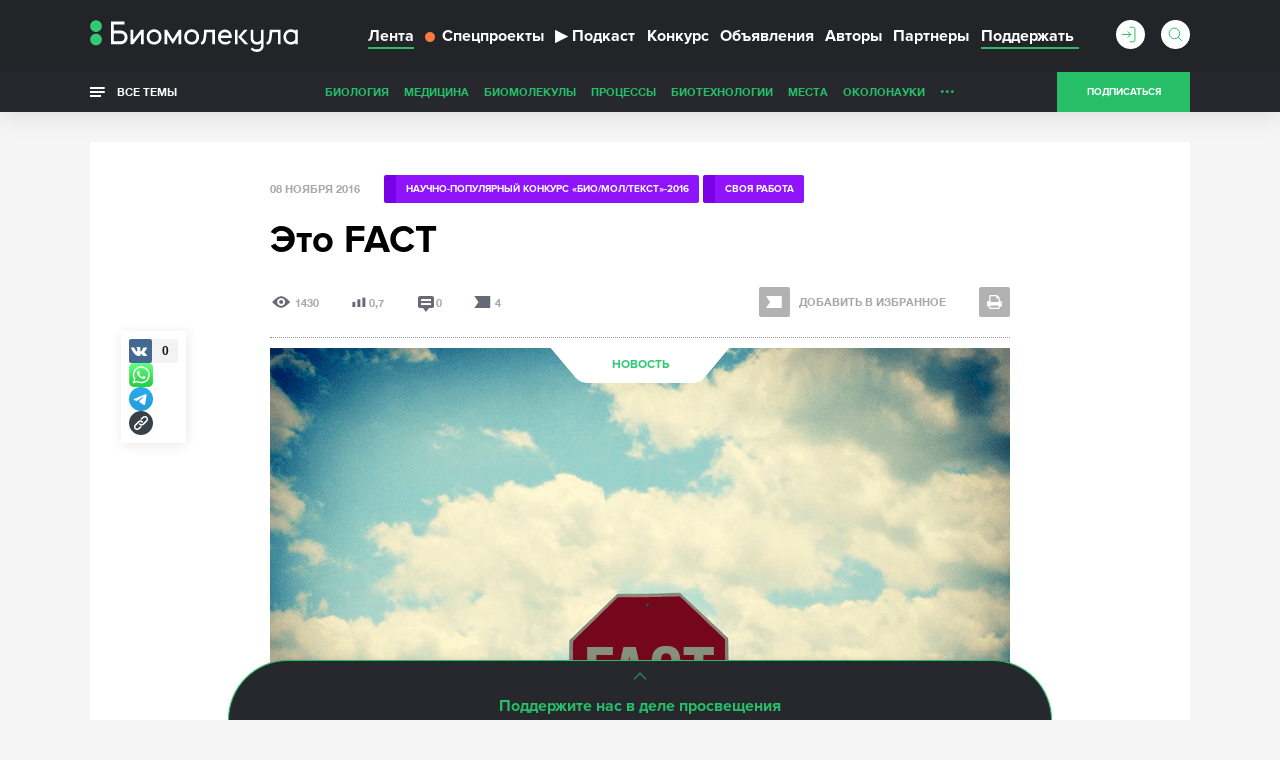

--- FILE ---
content_type: text/html; charset=utf-8
request_url: https://biomolecula.ru/articles/eto-fact
body_size: 24051
content:



<!doctype html>
<!--[if IE 7]><html class="ie7 lt-ie10 lt-ie9 lt-ie8 no-js" lang="ru"><![endif]-->
<!--[if IE 8]><html class="ie8 lt-ie10 lt-ie9 no-js" lang="ru"><![endif]-->
<!--[if IE 9 ]><html class="ie9 lt-ie10 no-js" lang="ru"><![endif]-->
<!--[if (gt IE 9)|!(IE)]><!--><html class="no-js" lang="ru"><!--<![endif]-->
<head>
    <meta charset="utf-8">
    <title>Это FACT</title>
    <meta content="Мария Валиева" name="author">
    <meta content="Статья на конкурс «био/мол/текст»: Знакомьтесь — это FACT! Фактор с уникальным многообразием функций: способствует экспрессии генов, участвует в клето" name="description">
    <meta content="" name="keywords">
    <meta content='https://biomolecula.ru/articles/eto-fact' name='url'>
    <meta name="yandex-verification" content="b5d07c617491fb7a" />
    <meta name="pmail-verification" content="707f7c793fe230437dd2fad628043dd0" />
    <meta property="og:title" content="Это FACT">
    <meta property="og:type" content="article">
    <meta property="og:url" content="https://biomolecula.ru/articles/eto-fact">
    <meta property="og:image" content="https://biomolecula.ru/media/article/a11a7116-ce08-48b2-9582-c9e994b0b49b.png">
    <meta property="og:site_name" content="Биомолекула">
    <meta property="og:description" content="Статья на конкурс «био/мол/текст»: Знакомьтесь — это FACT! Фактор с уникальным многообразием функций: способствует экспрессии генов, участвует в клето">
    <meta property="twitter:title" content="Это FACT">
    <meta property="twitter:description" content="Статья на конкурс «био/мол/текст»: Знакомьтесь — это FACT! Фактор с уникальным многообразием функций: способствует экспрессии генов, участвует в клето">
    <meta property="twitter:image" content="https://biomolecula.ru/media/article/a11a7116-ce08-48b2-9582-c9e994b0b49b.png">
    <meta property="twitter:url" content="https://biomolecula.ru/articles/eto-fact">
    <meta property="twitter:site" content="Биомолекула">

    <meta content="telephone=no" name="format-detection">
    <meta name="robots" content="noodp, noydir">
    <meta name="viewport" content="width=device-width, initial-scale=1.0">
    <!-- This make sence for mobile browsers. It means, that content has been optimized for mobile browsers -->
    <meta name="HandheldFriendly" content="true">
    <meta name="cmsmagazine" content="ae2c43ee8f6e5ed32a8a1cbc18f302b2">
    <meta content="IE=edge" http-equiv="X-UA-Compatible">
    


    <link rel="alternate" type="application/atom+xml" title="RSS" href="/public.atom" />
    <link rel="icon" type="image/png" href="/static/favicon.svg">
    <link rel="canonical" href="https://biomolecula.ru/articles/eto-fact">
    <link href="/static/css/main.css" rel="stylesheet" type="text/css">
    <link href="/static/js/vendors/jquery-ui-1.11.4-custom/jquery-ui.min.css" rel="stylesheet" type="text/css">
    
    <script>
        (function(H){H.className=H.className.replace(/\bno-js\b/,'js')})(document.documentElement)
    </script>
    <!--[if lt IE 9 ]><script src="/static/js/vendors/separate-js/html5shiv-3.7.2.min.js"></script><meta content="no" http-equiv="imagetoolbar"><![endif]-->

    
    <script async src="/static/js/ravenjs.js" id="raven"></script>
    <script>
        (function (sentryDataSourceName) {
            var raven = document.getElementById('raven')
            , isNotLoaded = true
            , errors = []
            raven.onreadystatechange = raven.onload = function () {
                if (isNotLoaded) {
                    Raven.config(sentryDataSourceName).install()
                    isNotLoaded = !isNotLoaded
                    errors.forEach(function (error) {
                        Raven.captureException(error[4] || new Error(error[0]), {
                            extra: {
                                file: error[1]
                                , line: error[2]
                                , col: error[3]
                            }
                        })
                    })
                }
            }
            window.onerror = function (message, source, lineNumber, colmnNumber, error) {
                if (isNotLoaded)
                    errors.push([message, source, lineNumber, colmnNumber, error])
            }
        })('')

    </script>


  <!-- Yandex.Metrika counter -->
  <script>
      (function (d, w, c) {
          (w[c] = w[c] || []).push(function() {
              try {
                  w.yaCounter153049 = new Ya.Metrika({
                      id:153049,
                      clickmap:true,
                      trackLinks:true,
                      accurateTrackBounce:true,
                      webvisor:true
                  });
              } catch(e) { }
          });

          var n = d.getElementsByTagName("script")[0],
              s = d.createElement("script"),
              f = function () { n.parentNode.insertBefore(s, n); };
          s.type = "text/javascript";
          s.async = true;
          s.src = "https://mc.yandex.ru/metrika/watch.js";

          if (w.opera == "[object Opera]") {
              d.addEventListener("DOMContentLoaded", f, false);
          } else { f(); }
      })(document, window, "yandex_metrika_callbacks");
  </script>
  <!-- /Yandex.Metrika counter -->

    <script async src="https://statika.mpsuadv.ru/scripts/9017.js"></script>


</head>

<body class="page">
    
    <!-- Rating Mail.ru counter -->
    <script>
    var _tmr = window._tmr || (window._tmr = []);
    _tmr.push({id: "3142136", type: "pageView", start: (new Date()).getTime()});
    (function (d, w, id) {
      if (d.getElementById(id)) return;
      var ts = d.createElement("script"); ts.type = "text/javascript"; ts.async = true; ts.id = id;
      ts.src = "https://top-fwz1.mail.ru/js/code.js";
      var f = function () {var s = d.getElementsByTagName("script")[0]; s.parentNode.insertBefore(ts, s);};
      if (w.opera == "[object Opera]") { d.addEventListener("DOMContentLoaded", f, false); } else { f(); }
    })(document, window, "topmailru-code");
    </script>
    <!-- //Rating Mail.ru counter -->
    

    <svg class="visually-hidden">
        <filter id="blur-filter">
            <feGaussianBlur stdDeviation="6"></feGaussianBlur>
        </filter>
    </svg>
    
    <header class="header">
        

        <div class="header-navigation">
            <div class="container">
                <div class="header-navigation_wrap">
                    
	<style>
        .dropdown {
            position: relative;
        }

        .dropdown-content {
            display: none;
            position: absolute;
            background-color: #f9f9f9;
            min-width: 160px;
            z-index: 1;
        }

        .dropdown-content li {
            float: none;
        }

        .dropdown-content li a {
            color: black;
            text-decoration: none;
            display: block;
            text-align: left;
        }

        .dropdown-content li a:hover {
            background-color: #f1f1f1;
        }

        .dropdown-content li .header-navigation-contest_link:hover {
            background-color: #26bf68;
        }

        .dropdown:hover .dropdown-content {
            display: block;
        }

        .header-navigation-contest_link {
            font-size: 13px;
            margin-left: 10px;
            margin-top: 5px;
        }
    </style>



<div class="header-navigation-menu">
    <span class="header-navigation-menu_icon _dropdown-trigger">
        <span class="header-navigation-menu_img-container">
            <img class="header-navigation-menu_img" src="/static/img/general/menu.svg" alt="Меню" height="20" width="20">
        </span>
    </span>
    <a href="/" class="header-logo_link">
        <img class="header-logo__image header-logo__image_big" src="/static/img/general/logo-new.svg" alt="Биомолекула" />
        <img class="header-logo__image header-logo__image_small" src="/static/img/general/mini-logo.svg" alt="Биомолекула" />
    </a>



    <ul class="header-navigation-menu_list header-dropdown _dropdown-content">
        <li class="header-navigation-menu_item"><a href="/articles" class="header-navigation-menu_link _active">Лента</a></li>
        <li class="header-navigation-menu_item"><a href="/specials" class="header-navigation-menu_link header-navigation-menu_link_specials"><span class="menu-link_special-sign"></span>Спецпроекты</a></li>
        <li class="header-navigation-menu_item"><a href="/podcast" class="header-navigation-menu_link "><span>▶</span>Подкаст</a></li>
        
            <li class="header-navigation-menu_item dropdown">
                <a href="/biomoltext/bio-mol-tekst-2025" class="header-navigation-menu_link">Конкурс</a>
                <ul class="dropdown-content dropdown-contest">
                    <li class="header-navigation-menu_item"><a href="/biomoltext" class="header-navigation-menu_link header-navigation-contest_link">О конкурсе «Био/мол/текст»</a></li>
                    
                        <li class="header-navigation-menu_item"><a href="/biomoltext/bio-mol-tekst-2025" class="header-navigation-menu_link header-navigation-contest_link">«Био/мол/текст»-2025/2026</a></li>
                    
                        <li class="header-navigation-menu_item"><a href="/biomoltext/bio-mol-tekst-2024" class="header-navigation-menu_link header-navigation-contest_link">«Био/мол/текст»-2024/2025</a></li>
                    
                        <li class="header-navigation-menu_item"><a href="/biomoltext/bio-mol-tekst-2023" class="header-navigation-menu_link header-navigation-contest_link">«Био/мол/текст»-2023/2024</a></li>
                    
                        <li class="header-navigation-menu_item"><a href="/biomoltext/bio-mol-tekst-2022" class="header-navigation-menu_link header-navigation-contest_link">«Био/мол/текст»-2022/2023</a></li>
                    
                        <li class="header-navigation-menu_item"><a href="/biomoltext/bio-mol-tekst-2021" class="header-navigation-menu_link header-navigation-contest_link">«Био/мол/текст»-2021/2022</a></li>
                    
                        <li class="header-navigation-menu_item"><a href="/biomoltext/bio-mol-tekst-2020" class="header-navigation-menu_link header-navigation-contest_link">«Био/мол/текст»-2020/2021</a></li>
                    
                        <li class="header-navigation-menu_item"><a href="/biomoltext/bio-mol-tekst-2019" class="header-navigation-menu_link header-navigation-contest_link">«Био/мол/текст»-2019</a></li>
                    
                        <li class="header-navigation-menu_item"><a href="/biomoltext/bio-mol-tekst-2018" class="header-navigation-menu_link header-navigation-contest_link">«Био/мол/текст»-2018</a></li>
                    
                        <li class="header-navigation-menu_item"><a href="/biomoltext/bio-mol-tekst-2017" class="header-navigation-menu_link header-navigation-contest_link">«Био/мол/текст»-2017</a></li>
                    
                        <li class="header-navigation-menu_item"><a href="/biomoltext/bio-mol-tekst-2016" class="header-navigation-menu_link header-navigation-contest_link">«Био/мол/текст»-2016</a></li>
                    
                        <li class="header-navigation-menu_item"><a href="/biomoltext/bio-mol-tekst-2015" class="header-navigation-menu_link header-navigation-contest_link">«Био/мол/текст»-2015</a></li>
                    
                        <li class="header-navigation-menu_item"><a href="/biomoltext/bio-mol-tekst-2014" class="header-navigation-menu_link header-navigation-contest_link">«Био/мол/текст»-2014</a></li>
                    
                        <li class="header-navigation-menu_item"><a href="/biomoltext/bio-mol-tekst-2013" class="header-navigation-menu_link header-navigation-contest_link">«Био/мол/текст»-2013</a></li>
                    
                        <li class="header-navigation-menu_item"><a href="/biomoltext/bio-mol-tekst-2012" class="header-navigation-menu_link header-navigation-contest_link">«Био/мол/текст»-2012</a></li>
                    
                        <li class="header-navigation-menu_item"><a href="/biomoltext/bio-mol-tekst-2011" class="header-navigation-menu_link header-navigation-contest_link">«Био/мол/текст»-2011</a></li>
                    
                </ul>
            </li>
        
        <li class="header-navigation-menu_item"><a href="/notices" class="header-navigation-menu_link">Объявления</a></li>
        <li class="header-navigation-menu_item"><a href="/authors/writers?sort_by=rating" class="header-navigation-menu_link">Авторы</a></li>
        <li class="header-navigation-menu_item"><a href="/partners" class="header-navigation-menu_link">Партнеры</a></li>
        <li class="header-navigation-menu_item"><a href="/donate" class="header-navigation-menu_link header-navigation-menu_link_donate"><span>Поддержать</span></a></li>
    </ul>
</div>

                    <div class="header-sub-right header-sub-right_nav">
                        
                            <a class="userbar-noauth_login open-login" href="#popup-login"></a>
                        

                        
                            <div class="header-search">
                                <form action="/search/" class="header-search_form">
                                    <div class="header-search_wrap">
                                        <input type="text" class="header-search_input" id="header-search_input" data-source-url="/search-hint/">
                                        <input type="submit" class="header-search_submit" value="">
                                    </div>
                                    <span class="header-search_label"></span>
                                </form>
                                <div class="header-search_result header-search_result__yesresult">
                                    <div class="header-search_row">
                                        <div class="header-search_category">
                                            Публикации
                                        </div>
                                        <div class="header-search_content">
                                            <p>&mdash;</p>
                                        </div>
                                    </div>
                                    <div class="header-search_row">
                                        <div class="header-search_category">
                                            Темы
                                        </div>
                                        <div class="header-search_content">
                                            <p>&mdash;</p>
                                        </div>
                                    </div>
                                    <div class="header-search_row">
                                        <div class="header-search_category">
                                            Авторы
                                        </div>
                                        <div class="header-search_content">
                                            <p>&mdash;</p>
                                        </div>
                                    </div>
                                    <div class="header-search_row">
                                        <div class="header-search_category">
                                            Комментарии
                                        </div>
                                        <div class="header-search_content">
                                            <p>&mdash;</p>
                                        </div>
                                    </div>
                                </div>
                                <div class="header-search_result header-search_result__noresult">
                                    <div class="header-search_row">
                                        <div class="header-search_content">
                                            <p class="header-search_noresult-title">Поиск не дал результатов</p>
                                            <p class="header-search_big-text">По вашему запросу ничего не найдено</p>
                                        </div>
                                    </div>
                                </div>
                            </div>
                        
                        
                            <a class="header__subcribe-link header__subcribe-link_nav open-subscribe" href="#feed">Подписаться</a>
                        
                    </div>
                </div>
            </div>
            <div class="header-overlay"></div>
        </div>
        <div class="header-sub-navigation">
            <div class="container">
                <div class="header-navigation_wrap">
                    <div class="all-themes">
                        <button type="button" class="all-themes_btn">
                            <span class="all-themes_text">Все темы</span>
                            <span class="all-themes_text all-themes_text-mobile">Темы</span>
                        </button>
                    </div>
                    <ul class="header-sub-navigation-menu">
                        
                            <li class="header-sub-navigation-menu_item hidden"><a href="/themes/biology" class="header-sub-navigation-menu_link">Биология</a>
                        
                            <li class="header-sub-navigation-menu_item hidden"><a href="/themes/medicine" class="header-sub-navigation-menu_link">Медицина</a>
                        
                            <li class="header-sub-navigation-menu_item hidden"><a href="/themes/biomolecules" class="header-sub-navigation-menu_link">Биомолекулы</a>
                        
                            <li class="header-sub-navigation-menu_item hidden"><a href="/themes/processes" class="header-sub-navigation-menu_link">Процессы</a>
                        
                            <li class="header-sub-navigation-menu_item hidden"><a href="/themes/techno" class="header-sub-navigation-menu_link">Биотехнологии</a>
                        
                            <li class="header-sub-navigation-menu_item hidden"><a href="/themes/places" class="header-sub-navigation-menu_link">Места</a>
                        
                            <li class="header-sub-navigation-menu_item hidden"><a href="/themes/okolonauki" class="header-sub-navigation-menu_link">ОколоНауки</a>
                        
                            <li class="header-sub-navigation-menu_item hidden"><a href="/themes/children" class="header-sub-navigation-menu_link">Детям</a>
                        
                            <li class="header-sub-navigation-menu_item hidden"><a href="/themes/person" class="header-sub-navigation-menu_link">Личность</a>
                        
                            <li class="header-sub-navigation-menu_item hidden"><a href="/themes/sport" class="header-sub-navigation-menu_link">Спорт</a>
                        
                            <li class="header-sub-navigation-menu_item hidden"><a href="/themes/nagljadno" class="header-sub-navigation-menu_link">Наглядно о ненаглядном</a>
                        
                        <li class="header-sub-navigation-menu_item nav-more hidden"><a class="header-sub-navigation-menu_more" href="#">...</a>
                            <ul class="header-sub-navigation-menu_more-menu"></ul>
                        </li>
                      </li>
                    </ul>
                    <div class="header-sub-right">
                        
                            <a class="header__subcribe-link open-subscribe" href="#feed">Подписаться</a>
                        
                    </div>
                </div>
            </div>
            <div class="header-themes-holder">
                <div class="container">
                    <div class="header-themes" id="header-themes">
                        <button class="header-themes__close-btn">
                            <svg viewBox="0 0 28 28" version="1.1" xmlns="http://www.w3.org/2000/svg">
                                <line x1="0" y1="28" x2="28" y2="0" stroke="#27a25e" stroke-width="1" />
                                <line x1="0" y1="0" x2="28" y2="28" stroke="#27a25e" stroke-width="1" />
                            </svg>
                        </button>
                    
                        <ul class="header-themes_list">
                            <li class="header-themes_title"><a href="/themes/medicine" class="header-themes_link">Медицина</a></li>
                            
                                <li class="header-themes_item"><a href="/themes/SARS-CoV-2" class="header-themes_link">SARS-CoV-2</a></li>
                            
                                <li class="header-themes_item"><a href="/themes/biomolekula-forbes" class="header-themes_link">«Биомолекула» — Forbes</a></li>
                            
                                <li class="header-themes_item"><a href="/themes/allergija" class="header-themes_link">Аллергия</a></li>
                            
                                <li class="header-themes_item"><a href="/themes/antibiotiki" class="header-themes_link">Антибиотики</a></li>
                            
                                <li class="header-themes_item"><a href="/themes/ateroskleroz" class="header-themes_link">Атеросклероз</a></li>
                            
                                <li class="header-themes_item"><a href="/themes/autoimmunitet" class="header-themes_link">Аутоиммунитет</a></li>
                            
                                <li class="header-themes_item"><a href="/themes/bol" class="header-themes_link">Боль</a></li>
                            
                                <li class="header-themes_item"><a href="/themes/vich" class="header-themes_link">ВИЧ/СПИД</a></li>
                            
                                <li class="header-themes_item"><a href="/themes/vakciny" class="header-themes_link">Вакцины</a></li>
                            
                                <li class="header-themes_item"><a href="/themes/zika" class="header-themes_link">Вирус Зика</a></li>
                            
                                <li class="header-themes_item"><a href="/themes/ebola" class="header-themes_link">Вирус Эбола</a></li>
                            
                                <li class="header-themes_item"><a href="/themes/gen-terapija" class="header-themes_link">Генная терапия</a></li>
                            
                                <li class="header-themes_item"><a href="/themes/gripp" class="header-themes_link">Грипп</a></li>
                            
                                <li class="header-themes_item"><a href="/themes/depressija" class="header-themes_link">Депрессия</a></li>
                            
                                <li class="header-themes_item"><a href="/themes/dermatologija" class="header-themes_link">Дерматология</a></li>
                            
                                <li class="header-themes_item"><a href="/themes/diagnostika" class="header-themes_link">Диагностика</a></li>
                            
                                <li class="header-themes_item"><a href="/themes/zdravoohranenie" class="header-themes_link">Здравоохранение</a></li>
                            
                                <li class="header-themes_item"><a href="/themes/nejrodegeneracija" class="header-themes_link">Нейродегенерация</a></li>
                            
                                <li class="header-themes_item"><a href="/themes/nikotin" class="header-themes_link">Никотин</a></li>
                            
                                <li class="header-themes_item"><a href="/themes/oncology" class="header-themes_link">Онкология</a></li>
                            
                                <li class="header-themes_item"><a href="/themes/pers-med" class="header-themes_link">Персонализированная медицина</a></li>
                            
                                <li class="header-themes_item"><a href="/themes/pitanie" class="header-themes_link">Питание</a></li>
                            
                                <li class="header-themes_item"><a href="/themes/son" class="header-themes_link">Сон</a></li>
                            
                                <li class="header-themes_item"><a href="/themes/stvol-kletki" class="header-themes_link">Стволовые клетки</a></li>
                            
                                <li class="header-themes_item"><a href="/themes/farma" class="header-themes_link">Фармакология</a></li>
                            
                                <li class="header-themes_item"><a href="/themes/epilepsija" class="header-themes_link">Эпилепсия</a></li>
                            
                        </ul>
                    
                        <ul class="header-themes_list">
                            <li class="header-themes_title"><a href="/themes/biology" class="header-themes_link">Биология</a></li>
                            
                                <li class="header-themes_item"><a href="/themes/suhaja" class="header-themes_link">«Сухая» биология</a></li>
                            
                                <li class="header-themes_item"><a href="/themes/antropologija" class="header-themes_link">Антропология</a></li>
                            
                                <li class="header-themes_item"><a href="/themes/bionika" class="header-themes_link">Бионика</a></li>
                            
                                <li class="header-themes_item"><a href="/themes/biofizika" class="header-themes_link">Биофизика</a></li>
                            
                                <li class="header-themes_item"><a href="/themes/virusy" class="header-themes_link">Вирусология</a></li>
                            
                                <li class="header-themes_item"><a href="/themes/voprosy-pola" class="header-themes_link">Вопросы пола</a></li>
                            
                                <li class="header-themes_item"><a href="/themes/gmo" class="header-themes_link">ГМО</a></li>
                            
                                <li class="header-themes_item"><a href="/themes/genetika" class="header-themes_link">Генетика</a></li>
                            
                                <li class="header-themes_item"><a href="/themes/immunno" class="header-themes_link">Иммунология</a></li>
                            
                                <li class="header-themes_item"><a href="/themes/micro" class="header-themes_link">Микробиология</a></li>
                            
                                <li class="header-themes_item"><a href="/themes/nejro" class="header-themes_link">Нейробиология</a></li>
                            
                                <li class="header-themes_item"><a href="/themes/nosimye-tech" class="header-themes_link">Носимые технологии</a></li>
                            
                                <li class="header-themes_item"><a href="/themes/psicho" class="header-themes_link">Психогенетика</a></li>
                            
                                <li class="header-themes_item"><a href="/themes/sintetika" class="header-themes_link">Синтетическая биология</a></li>
                            
                                <li class="header-themes_item"><a href="/themes/starenie" class="header-themes_link">Старение</a></li>
                            
                                <li class="header-themes_item"><a href="/themes/struktura" class="header-themes_link">Структурная биология</a></li>
                            
                                <li class="header-themes_item"><a href="/themes/citologija" class="header-themes_link">Цитология</a></li>
                            
                                <li class="header-themes_item"><a href="/themes/evoljucija" class="header-themes_link">Эволюционная биология</a></li>
                            
                                <li class="header-themes_item"><a href="/themes/ekologija" class="header-themes_link">Экология</a></li>
                            
                                <li class="header-themes_item"><a href="/themes/embriologija" class="header-themes_link">Эмбриология</a></li>
                            
                                <li class="header-themes_item"><a href="/themes/epigenetika" class="header-themes_link">Эпигенетика</a></li>
                            
                                <li class="header-themes_item"><a href="/themes/etologija" class="header-themes_link">Этология</a></li>
                            
                        </ul>
                    
                        <ul class="header-themes_list">
                            <li class="header-themes_title"><a href="/themes/biomolecules" class="header-themes_link">Биомолекулы</a></li>
                            
                                <li class="header-themes_item"><a href="/themes/gpcr" class="header-themes_link">GPCR</a></li>
                            
                                <li class="header-themes_item"><a href="/themes/afk" class="header-themes_link">АФК</a></li>
                            
                                <li class="header-themes_item"><a href="/themes/amiloidy" class="header-themes_link">Амилоиды</a></li>
                            
                                <li class="header-themes_item"><a href="/themes/membrany" class="header-themes_link">Биомембраны</a></li>
                            
                                <li class="header-themes_item"><a href="/themes/gormony-rastenij" class="header-themes_link">Гормоны растений</a></li>
                            
                                <li class="header-themes_item"><a href="/themes/dnk" class="header-themes_link">ДНК</a></li>
                            
                                <li class="header-themes_item"><a href="/themes/ionn-kanaly" class="header-themes_link">Ионные каналы</a></li>
                            
                                <li class="header-themes_item"><a href="/themes/mge" class="header-themes_link">МГЭ</a></li>
                            
                                <li class="header-themes_item"><a href="/themes/matriks" class="header-themes_link">Матрикс</a></li>
                            
                                <li class="header-themes_item"><a href="/themes/nejromediatory" class="header-themes_link">Нейромедиаторы</a></li>
                            
                                <li class="header-themes_item"><a href="/themes/rnk" class="header-themes_link">РНК</a></li>
                            
                                <li class="header-themes_item"><a href="/themes/receptory" class="header-themes_link">Рецепторы</a></li>
                            
                                <li class="header-themes_item"><a href="/themes/hromatin" class="header-themes_link">Хроматин</a></li>
                            
                        </ul>
                    
                        <ul class="header-themes_list">
                            <li class="header-themes_title"><a href="/themes/techno" class="header-themes_link">Биотехнологии</a></li>
                            
                                <li class="header-themes_item"><a href="/themes/CAR-T" class="header-themes_link">CAR-T</a></li>
                            
                                <li class="header-themes_item"><a href="/themes/crispr" class="header-themes_link">CRISPR/CAS</a></li>
                            
                                <li class="header-themes_item"><a href="/themes/gwas" class="header-themes_link">GWAS</a></li>
                            
                                <li class="header-themes_item"><a href="/themes/gen-inzhenerija" class="header-themes_link">Генная инженерия</a></li>
                            
                                <li class="header-themes_item"><a href="/themes/mikrochipy" class="header-themes_link">ДНК-микрочипы</a></li>
                            
                                <li class="header-themes_item"><a href="/themes/drag-disajn" class="header-themes_link">Драг-дизайн</a></li>
                            
                                <li class="header-themes_item"><a href="/themes/kvantovye-tochki" class="header-themes_link">Квантовые точки</a></li>
                            
                                <li class="header-themes_item"><a href="/themes/nano" class="header-themes_link">Нано(био)технологии</a></li>
                            
                                <li class="header-themes_item"><a href="/themes/optogenetika" class="header-themes_link">Оптогенетика</a></li>
                            
                                <li class="header-themes_item"><a href="/themes/rnk-interferencija" class="header-themes_link">РНК-интерференция</a></li>
                            
                                <li class="header-themes_item"><a href="/themes/sekvenirovanie" class="header-themes_link">Секвенирование ДНК</a></li>
                            
                                <li class="header-themes_item"><a href="/themes/tkan-inzhenerija" class="header-themes_link">Тканевая инженерия</a></li>
                            
                                <li class="header-themes_item"><a href="/themes/fluorescencija" class="header-themes_link">Флуоресценция</a></li>
                            
                        </ul>
                    
                        <ul class="header-themes_list">
                            <li class="header-themes_title"><a href="/themes/processes" class="header-themes_link">Процессы</a></li>
                            
                                <li class="header-themes_item"><a href="/themes/anabioz" class="header-themes_link">Анабиоз</a></li>
                            
                                <li class="header-themes_item"><a href="/themes/apoptoz" class="header-themes_link">Апоптоз</a></li>
                            
                                <li class="header-themes_item"><a href="/themes/autofagija" class="header-themes_link">Аутофагия</a></li>
                            
                                <li class="header-themes_item"><a href="/themes/biodegradation" class="header-themes_link">Биодеградация</a></li>
                            
                                <li class="header-themes_item"><a href="/themes/matabolizm" class="header-themes_link">Метаболизм</a></li>
                            
                                <li class="header-themes_item"><a href="/themes/fotosintez" class="header-themes_link">Фотосинтез</a></li>
                            
                        </ul>
                    
                        <ul class="header-themes_list">
                            <li class="header-themes_title"><a href="/themes/okolonauki" class="header-themes_link">ОколоНауки</a></li>
                            
                                <li class="header-themes_item"><a href="/themes/itogi" class="header-themes_link">Итоги года</a></li>
                            
                                <li class="header-themes_item"><a href="/themes/karera" class="header-themes_link">Карьера</a></li>
                            
                                <li class="header-themes_item"><a href="/themes/opinion" class="header-themes_link">Мнения</a></li>
                            
                                <li class="header-themes_item"><a href="/themes/intervju" class="header-themes_link">Наука из первых рук</a></li>
                            
                                <li class="header-themes_item"><a href="/themes/obrazovanie" class="header-themes_link">Образование</a></li>
                            
                                <li class="header-themes_item"><a href="/themes/svoja-rabota" class="header-themes_link">Своя работа</a></li>
                            
                        </ul>
                    
                        <ul class="header-themes_list">
                            <li class="header-themes_title"><a href="/themes/nagljadno" class="header-themes_link">Наглядно о ненаглядном</a></li>
                            
                                <li class="header-themes_item"><a href="/themes/video" class="header-themes_link">Видео</a></li>
                            
                                <li class="header-themes_item"><a href="/themes/infografika" class="header-themes_link">Инфографика</a></li>
                            
                                <li class="header-themes_item"><a href="/themes/komiks" class="header-themes_link">Комикс</a></li>
                            
                                <li class="header-themes_item"><a href="/themes/mult" class="header-themes_link">Мультфильм</a></li>
                            
                        </ul>
                    
                        <ul class="header-themes_list">
                            <li class="header-themes_title"><a href="/themes/person" class="header-themes_link">Личность</a></li>
                            
                                <li class="header-themes_item"><a href="/themes/nobel" class="header-themes_link">Нобелевские лауреаты</a></li>
                            
                        </ul>
                    
                        <ul class="header-themes_list">
                            <li class="header-themes_title"><a href="/themes/places" class="header-themes_link">Места</a></li>
                            
                        </ul>
                    
                        <ul class="header-themes_list">
                            <li class="header-themes_title"><a href="/themes/children" class="header-themes_link">Детям</a></li>
                            
                        </ul>
                    
                        <ul class="header-themes_list">
                            <li class="header-themes_title"><a href="/themes/sport" class="header-themes_link">Спорт</a></li>
                            
                        </ul>
                    
                    </div>
                </div>
            </div>
        </div>
    </header>
    
    

    <div class="content-table">
        <div class="content-table_container">
            <a class="content-table_open" id="content-table_open"><span>Оглавление</span></a>
            <div class="content-table_holder">
                <button class="content-table_close"></button>
                <p class="content-table_title">Содержание</p>
                <ol class="content-table_list">
                    
                    <li>
                        <a href="#katushki-dlia-genoma" class="scrolling">Катушки для генома</a>
                        <ol class="drop-menu_submenu">
                            
                        </ol>
                    </li>
                    
                    <li>
                        <a href="#nemnogo-istorii" class="scrolling">Немного истории</a>
                        <ol class="drop-menu_submenu">
                            
                        </ol>
                    </li>
                    
                    <li>
                        <a href="#fact-shaperon-gistonov-s-osobymi-funktsiiami" class="scrolling">FACT — шаперон гистонов с особыми функциями</a>
                        <ol class="drop-menu_submenu">
                            
                        </ol>
                    </li>
                    
                    <li>
                        <a href="#metody" class="scrolling">Методы</a>
                        <ol class="drop-menu_submenu">
                            
                        </ol>
                    </li>
                    
                    <li>
                        <a href="#pochemu-fact-vazhno-izuchat" class="scrolling">Почему FACT важно изучать</a>
                        <ol class="drop-menu_submenu">
                            
                        </ol>
                    </li>
                    
                    
                </ol>
                

            </div>
        </div>
    </div>


    <section class="page-wrapper article">
        
        <div class="container">
        

<div class="mainbar mainbar__insert">
    <div class="first-page print">
        <div class="first-page__container">
            <img class="first-page__image" src="/static/img/general/logo_black.svg" alt="Биомолекула" />
            <h1 class="first-page__title">Это FACT</h1>
        </div>
    </div>
    <div class="inset-container">
        <div class="scroll-out" data-scroll>
          <p class="article_date">08 ноября 2016</p>
            
                <div class="project-theme__container  project-theme__container_block ">
                    
                    
                        <a href="/biomoltext/bio-mol-tekst-2016" class="project-theme project-theme_contest">
                            Научно-популярный конкурс «Био/мол/текст»-2016
                        </a>
                        
                            <a href="/biomoltext?contest=bio-mol-tekst-2016&amp;nomination=svoya-rabota" class="project-theme project-theme_contest">
                                Своя работа
                            </a>
                        
                    
                </div>
            
          <h1 class="article_title">Это FACT</h1>
          
          <div class="article_header-section clearfix">
            <ul class="article_stat article_col-left">
                <li class="article_stat-item article_stat-item__views" title="Прочтения статьи">1430</li>
                <li class="article_stat-item article_stat-item__rating" title="Рейтинг">0,7</li>
                <li class="article_stat-item article_stat-item__comments" title="Читать комментарии"><a href="#article-comments">0</a></li>
                <li class="article_stat-item article_stat-item__favorite js-article_stat-item__favorite">4</li>
            </ul>
            <div class="article_col-right">
              <div class="article_controls">
                  
                      <a class="article_add-favorite  article__add-favorite_contest с-item-favorite_inactive" href="#"><span class="article__add-favorite-text">Добавить в избранное</span></a>
                  

                  <img src="/static/img/minified-svg/print.svg" alt="print" class="article_print" width="31" height="30" title="Печать" onclick="window.print();">
                  <div class="social-sharing">
                      <div class="social-sharing__icon"></div>
                      <div class="social-likes article_socials" data-zeroes="yes" data-counters="yes">
                          
                              <div class="vkontakte" title="Поделиться ссылкой во Вконтакте"></div>
                          
                          <a class="article_socials-link article_socials-link_whatsapp" href="https://wa.me/?text=https%3A//biomolecula.ru/articles/eto-fact" data-action="share/whatsapp/share" rel="noopener" target="_blank" aria-label="Share via Whatsapp"></a>
                          <a class="article_socials-link article_socials-link_telegram" href="https://t.me/share/url?url=https%3A//biomolecula.ru/articles/eto-fact" rel="noopener" target="_blank" aria-label="Share via Telegram"></a>
                          <div class="article_socials-link article-share">
                              <span class="tooltiptext">Скопировать ссылку</span>
                              <input class="article-share-input" />
                          </div>
                      </div>
                  </div>

              </div>
              <div class="social-sharing_desktop">
                <div class="social-likes" data-zeroes="yes" data-counters="yes">
                    
                              <div class="vkontakte" title="Поделиться ссылкой во Вконтакте"></div>
                          
                    <a class="article_socials-link article_socials-link_whatsapp" href="https://wa.me/?text=https%3A//biomolecula.ru/articles/eto-fact" data-action="share/whatsapp/share" rel="noopener" target="_blank" aria-label="Share via Whatsapp"></a>
                    <a class="article_socials-link article_socials-link_telegram" href="https://t.me/share/url?url=https%3A//biomolecula.ru/articles/eto-fact" rel="noopener" target="_blank" aria-label="Share via Telegram"></a>
                    <div class="article_socials-link article-share">
                        <span class="tooltiptext">Скопировать ссылку</span>
                        <input class="article-share-input" />
                    </div>
                </div>
              </div>
            </div>
        </div>

          

    
        
        <figure class="article_cover article_header-section article-cover_horizontal clearfix">
        
        <div class="article_cover-holder">
            <svg class="article_cover-bg">
                
                <image xlink:href="/media/cache/d8/2d/d82def76e61b4c64b2204b84fd654864.png"
                       filter="url(#blur-filter)"
                       width="100%" height="100%"
                       x="0" y="0"
                       preserveAspectRatio="none">
                 </image>
                
            </svg>
            
                <img class="article_cover-img" src="/media/cache/d8/2d/d82def76e61b4c64b2204b84fd654864.png">
            
            <a class="article-item__type" href="/articles?kind=news">Новость</a>
        </div>
        
            <figcaption class="article_cover-text"><p><strong>FACT</strong> (от англ. <em>facilitates chromatin transcription</em>) — шаперон гистонов, важный для жизни эукариот: от дрожжей до млекопитающих</p></figcaption>
        </figure>
        
    
    
    <ul class="article_info article_info__horizontal clearfix">
        <li class="article_info-item">
            <h6 class="article_info-title">Автор</h6>
            <ul class="article-autors_list">
              <li class="article-autors_item"><a class="article-autors_link" href="/authors/4269"><img class="article-autors_img" src="/media/cache/0e/2e/0e2e0aa562a6f1b2047333d1e3145fbc.jpg" alt="Мария Валиева" width="30" height="30"><span>Мария Валиева</span></a></li>
              
            </ul>
        </li>
        <li class="article_info-item">
            <div class="article_info-group">
                <h6 class="article_info-title">Редакторы</h6>
                <ul class="article-redactors_list">
                    
                        <li class="article-redactors_item"><a class="article-redactors_link" href="/authors/1"><img class="article-redactors_img" src="/media/cache/21/88/218895c925344eb6353bc449bdbc0f4c.jpg" alt="Антон Чугунов" width="30" height="30"><span>Антон Чугунов</span></a></li>
                    
                        <li class="article-redactors_item"><a class="article-redactors_link" href="/authors/4338"><img class="article-redactors_img" src="/media/cache/20/a0/20a030f9619ccae9da8627ef44af436d.jpg" alt="Ольга Волкова" width="30" height="30"><span>Ольга Волкова</span></a></li>
                    
                </ul>
            </div>
        </li>
        
        
    </ul>
    <div class="article_info-group">
        <h6 class="article_info-title">Темы</h6>
        <ul class="article_themes-list article_themes-list_border">
            
            <li class="article_themes-item article_themes-item__highlight"><a class="article_themes-link" href="/biomoltext/bio-mol-tekst-2016">«Био/мол/текст»-2016</a>
            
            
            <li class="article_themes-item">
                <a class="article_themes-link" href="/themes/genetika">Генетика</a>
            
            <li class="article_themes-item">
                <a class="article_themes-link" href="/themes/dnk">ДНК</a>
            
            <li class="article_themes-item">
                <a class="article_themes-link" href="/themes/svoja-rabota">Своя работа</a>
            
            <li class="article_themes-item">
                <a class="article_themes-link" href="/themes/hromatin">Хроматин</a>
            
        </ul>
    </div>
    



          <div class="article_content vizred">
              
<div class="article_annotate">
    <p><em><strong>Статья на конкурс «био/мол/текст»:</strong></em> Знакомьтесь — это FACT! Фактор с уникальным многообразием функций: способствует экспрессии генов, участвует в клеточном делении, помогает «чинить» геном и, главное, правильно упаковывает ДНК. Да-да, в этом самая суть. FACT одинаково хорош и для дрожжей, и для человека — это шаперон гистонов, который почти не изменился в ходе эволюции. И вот такой многофункциональный и консервативный, на стыке двадцатого и двадцать первого века он заставил ученых предположить существование особого процесса в молекулярной биологии — изменения структуры хроматина <em>без затрат энергии</em>. Итак, в этой статье рассказано про цели и средства белкового комплекса FACT и о том, что нового показали на этот счет в нашем дружном российско-американском коллективе.</p>
</div>



<div class="mini-incut js-mini-incut">
    
    <div class="mini-incut_image">
        
        <a href="https://biomolecula.ru/biomoltext/bio-mol-tekst-2016" class="mini-incut_image-link" target="_blank">
        <svg>
            <image xlink:href="/media/cache/e8/2a/e82a4e75a243a17cfc546a90ea459bc3.png"
                   filter="url(#blur-filter)"
                   width="100%" height="100%"
                   x="0" y="0"
                   preserveAspectRatio="xMidYMid slice">
            </image>
        </svg>
        <img src="/media/cache/e8/2a/e82a4e75a243a17cfc546a90ea459bc3.png" alt="">
        </a>
        
    </div>
    
    <span class="mini-incut_toggle-button js-mini-incut_toggle-button"></span>
    
    <h2 class="mini-incut_heading js-mini-incut_heading">
        
        <a href="https://biomolecula.ru/biomoltext/bio-mol-tekst-2016" class="mini-incut_heading-link" target="_blank">
            «Био/мол/текст»-2016
        </a>
        
    </h2>
    
    <div class="mini-incut_content">
        <p>Эта работа опубликована в номинации «Своя работа» конкурса <a href="/biomoltext/bio-mol-tekst-2016">«био/мол/текст»-2016</a>.</p>
<hr>
<div style="width:150px;"><img src="/img/content/sponsor-svoja-rabota.png" alt="Future Biotech" title="Future Biotech" width="150px;" hspace="15" vspace="15"></div>
<p>Спонсор номинации — <a href="http://futurebiotech.ru/about/" target="_blank">Future Biotech</a>, проект, объединяющий профессионалов и энтузиастов в области биологии и биотехнологий.</p>
<hr>
<p>Генеральным спонсором конкурса, согласно нашему <a href="https://planeta.ru/campaigns/biomoltext" rel="nofollow" target="_blank">краудфандингу</a>, стал предприниматель <a href="https://www.facebook.com/konstantin.siniushin" rel="nofollow" target="_blank">Константин Синюшин</a>, за что ему огромный человеческий респект!</p><hr>
<p>Спонсором приза зрительских симпатий выступила фирма «<a href="https://atlas.ru/gentest" rel="nofollow" target="_blank">Атлас</a>».</p>
    </div>
</div>



<h2 id="katushki-dlia-genoma">Катушки для генома</h2>
<p>Наследственная информация эукариот закодирована в молекуле ДНК, которая плотно упакована в ядре клетки. Упаковка эта заключается в том, что ДНК связана с белками-гистонами, которые обеспечивают правильную укладку генома и играют ключевую роль в регуляции его экспрессии. Такой ДНК-белковый комплекс называется <em><a href="https://ru.wikipedia.org/wiki/Хроматин" rel="nofollow" target="_blank">хроматином</a></em>. Повторяющейся единицей хроматина является <a href="https://ru.wikipedia.org/wiki/Нуклеосома" rel="nofollow" target="_blank">нуклеосома</a> — «катушка ниток», в которой ДНК-«нитка» совершает примерно два витка вокруг основания из <a href="https://ru.wikipedia.org/wiki/Гистоны" rel="nofollow" target="_blank">гистонов</a> — «катушки». Структура нуклеосомы была расшифрована Каролин Люгер (рис. 1) с коллегами в 1997 году <a href="#source-1" class="scrolling">[1]</a>.</p>
<figure><div><img alt="Каролин Люгер и нуклеосома" src="/img/content/2066/01.Ljuger-i-nukleosoma.png" title="Каролин Люгер и нуклеосома"/><figcaption><p><strong>Рисунок 1. Каролин Люгер и расшифрованная ею в 1997 году структура нуклеосомы.</strong></p><div class="media-source"><p><a href="#source-1" class="scrolling">[1]</a></p></div></figcaption></div></figure>
<p>Оказалось, что нуклеосома представляет собой довольно плотный комплекс (рис. 1), практически не изменившийся в ходе эволюции, что лишь подчеркивает его значимость для всего живого <a href="#source-2" class="scrolling">[2]</a>.</p>
<p>Чем же нуклеосомы заслужили нашу любовь? Ну, они позволяют, во-первых, упаковать огромный геном эукариот в микроскопическое ядро (видео 1), а, во-вторых, управлять им. Белки-гистоны не просто выполняют механическую функцию катушки. Именно они сигнализируют молекулярным машинам клетки, что вот тут, именно в этом месте, находится активный ген. Или, наоборот, неактивный. Или что в данной точке ДНК повреждена, и надо как-то спасать ситуацию. Ну и так далее. Короче говоря, если бы не нуклеосомы, то с геномом была бы полная путаница. И в прямом и в переносном смысле.</p>
<p>Важная роль в образовании правильной структуры хроматина принадлежит <em>шаперонам гистонов</em>. <a href="https://ru.wikipedia.org/wiki/Шапероны" rel="nofollow" target="_blank">Белки-шапероны</a> укладывают биологические молекулы так, чтобы они могли выполнять свои функции. Шапероны гистонов, в свою очередь, строят нуклеосомы.</p>
<figure><div><iframe allowfullscreen="" frameborder="0" height="315" src="https://www.youtube.com/embed/axbcQmmOpVQ" width="560"></iframe><figcaption><p><strong>Видео 1. Сворачивание ДНК в хромосому</strong></p></figcaption></div></figure>
<h2 id="nemnogo-istorii">Немного истории</h2>
<p>Термин «молекулярный шаперон» впервые использовал в 1978 году Рон Ласкей (рис. 2), профессор эмбриологии из Кембриджского университета, в работе по описанию ядерного белка <em>нуклеоплазмина</em>, предотвращающего агрегацию белков-гистонов с ДНК при образовании нуклеосом <a href="#source-3" class="scrolling">[3]</a>. Гистоны содержат множество положительно заряженных аминокислот, которые обладают большим сродством к отрицательно заряженным фосфатным группам в ДНК (рис. 2). Поэтому смешивание гистонов и ДНК <em>in vitro</em> при физиологической концентрации соли ведет к быстрому образованию нерастворимых и неструктурированных агрегатов <a href="#source-4" class="scrolling">[4]</a>. Шапероны, участвующие в формировании нуклеосом, несут отрицательный заряд и способны экранировать определенные поверхности гистонов, предотвращая их неспецифическое слипание с ДНК <a href="#source-5" class="scrolling">[5]</a>.</p>
<figure><div><img alt="Рон Ласкей и шапероны" src="/img/content/2066/02.Laskej-i-shaperony.png" title="Рон Ласкей и шапероны"/><figcaption><p><strong>Рисунок 2. Рон Ласкей — ученый, впервые назвавший «молекулярными шаперонами» белки, необходимые гистонам для образования правильной структуры хроматина</strong></p></figcaption></div></figure>
<h2 id="fact-shaperon-gistonov-s-osobymi-funktsiiami">FACT — шаперон гистонов с особыми функциями</h2>
<p><strong>FACT</strong> (от англ. <em>facilitates chromatin transcription</em>) так называется в честь первой функции, которая была для него показана в лаборатории Денни Рейнберга (<em>Danny Reinberg</em>) в конце двадцатого века <a href="#source-6" class="scrolling">[6]</a>. А именно, этот фактор облегчал считывание РНК с матрицы ДНК, упакованной в хроматин <a href="#source-7" class="scrolling">[7]</a>. Поэтому ему и дали имя, которое переводится как «усиливающий транскрипцию хроматина». На самом деле связь данного белкового комплекса с другим клеточным процессом — с удвоением генома перед делением клетки — была показана еще на год раньше Тимом Формозой (<em>Tim Formosa</em>) в опытах с дрожжами, но зачётно назвать фактор он не сумел, и методы у него были скучные <a href="#source-8" class="scrolling">[8]</a>, поэтому название осталось за Рейнбергом.</p>
<p>Специфика методов Формозы также не дала ему констатировать 15 лет назад еще одно свойство FACT: оказывается, дрожжевой белковый комплекс может обратимо раскручивать нуклеосому <a href="#source-9" class="scrolling">[9]</a> — он берет и разводит витки нуклеосомной ДНК. И ему для этого ничего не нужно, кроме избытка одной из субъединиц <span class="content-mark-1"></span>. Когда образуется комплекс yFACT—нуклеосома, то катушка практически полностью распрямляется, но все ее составляющие в виде ДНК и гистонов остаются связанными. Если убрать FACT из комплекса, то всё возвращается на круги своя: нуклеосомная ДНК снова наматывается на основание из гистонов. Данная активность шаперона была показана российско-американским коллективом соавторов под руководством профессора медицинского центра <a href="https://www.foxchase.org/" rel="nofollow" target="_blank">Fox Chase</a> <a href="https://www.foxchase.org/vasily-studitsky" rel="nofollow" target="_blank">Василия Студитского</a> и профессора кафедры биоинженерии МГУ им. Ломоносова <a href="http://istina.msu.ru/profile/avfeofanov/" rel="nofollow" target="_blank">Алексея Феованова</a> (и, справедливости ради, если уж перечислять места работы, то Студитский также сотрудник МГУ, а Феофанов — ИБХ РАН).</p>
<p class="footnote" data-ce-tag="footnote">Считается, что дрожжевой FACT (yFACT) состоит из трех белков: Spt16, Pob3 и Nhp6.</p>
<aside>
<h2 id="metody">Методы</h2>
<p>Для того чтобы анализировать изменения в структуре нуклеосом, изучали флуоресценцию от единичных молекул и молекулярных комплексов в растворе. И вот как это происходит: в соседние витки нуклеосомной ДНК вводили флуоресцентые метки, одна из которых служит донором энергии, вторая — акцептором. Донор можно возбудить с помощью лазера определенной длины волны, и энергия возбуждения перейдет к акцептору. Но не всегда, а только в том случае, если он находится близко — значительно ближе, чем длина волны излучения донора. Такое взаимодействие между донором и акцептором называется фёрстеровским резонансным переносом энергии (<em><a href="https://en.wikipedia.org/wiki/Förster_resonance_energy_transfer" rel="nofollow" target="_blank">FRET</a></em>, <em>Förster resonance energy transfer</em>), который тем эффективней, чем ближе акцептор к донору <a href="#source-10" class="scrolling">[10]</a>. Таким образом, анализируя спектры флуоресценции, можно сказать, близко ли находятся друг к другу витки нуклеосомной ДНК или далеко. Также пары меток можно расположить в разных местах нуклеосомной ДНК и проследить за изменениями конформации более подробно. Для исследования раскручивания нуклеосомы фактором FACT использовали три пары меток (рис. 3).</p>
<figure><div><img alt="Исследование раскручивания нуклеосомы фактором FACT" src="/img/content/2066/03.izuchenie-raskruchivanija-nukleosomy.png" title="Исследование раскручивания нуклеосомы фактором FACT"/><figcaption><p><strong>Рисунок 3. Исследование раскручивания нуклеосомы фактором FACT.</strong> <strong><em>а</em></strong> — Три разные позиции расположения флуоресцентных меток в нуклеосоме донора (<em>зеленая звездочка</em>) и акцептора (<em>красная звездочка</em>). <strong><em>б</em></strong> — Схема экспериментальной системы: измерялась эффективность FRET нуклеосом — свободных и связанных комплексом FACT. Высокая эффективность FRET говорит о том, что нуклеосомы скручены, низкая — раскручены.</p><div class="media-source"><p><a href="#source-9" class="scrolling">[9]</a></p></div></figcaption></div></figure>
</aside>
<p>Как именно выглядят раскрученные с помощью FACT нуклеосомы, пока неизвестно (рис. 4). Самым интересным в этом процессе является то, что он не требует затраты АТФ. Ведь чтобы перестроить хроматин, есть специальные машины — <a href="https://en.wikipedia.org/wiki/Chromatin_remodeling#ATP-dependent_chromatin_remodeling" rel="nofollow" target="_blank">АТФ-зависимые комплексы ремоделирования</a>. Они тратят очень много энергии для того, чтобы передвигать гистоновое основание нуклеосомы вдоль ДНК. А FACT может просто развернуть нуклеосомную ДНК. Возможно, такие процессы в клетке экономят энергию в тех случаях, когда хроматин нужно быстро изменить. Например, если требуется активировать какой-либо ген, и структура хроматина соответствующего участка ДНК должна перестроится. Ничего более конкретного пока сказать нельзя — вопрос недостаточно изучен. Однако известно, что FACT участвует в освобождении от нуклеосом промоторов генов при их активации, по-видимому, в сотрудничестве с АТФ-зависимыми факторами ремоделирования хроматина <a href="#source-11" class="scrolling">[11]</a>. Поэтому на данный момент раскручивание нуклеосом FACT’ом, скорее, ассоциируется с инициацией транскрипции, чем, например, с элонгацией.</p>
<figure><div><img alt="Раскручивание нуклеосом" src="/img/content/2066/04.raskruchivanie-nukleosomy.png" title="Раскручивание нуклеосом"/><figcaption><p><strong>Рисунок 4. Одна из возможных моделей раскручивания нуклеосом белковым комплексом FACT.</strong></p><div class="media-source"><p><a href="#source-9" class="scrolling">[9]</a></p></div></figcaption></div></figure>
<h2 id="pochemu-fact-vazhno-izuchat">Почему FACT важно изучать</h2>
<p>Изучать функции белкового комплекса FACT важно не только с научной, но и с медицинской точки зрения. Дело в том, что данного фактора часто очень много в опухолевых тканях. А в нормальных тканях обычно мало <a href="#source-12" class="scrolling">[12]</a>, <a href="#source-13" class="scrolling">[13]</a>. Какую роль он выполняет в активно делящихся клетках? Вероятно, разные. Тем не менее важно понять их все. FACT является мишенью для противоопухолевых препаратов <em>кураксинов</em>, которые сейчас проходят клинические испытания. Эти вещества вызывают перераспределение комплекса в ядре — переводят его из свободного состояния в связанное с хроматином. Как они это делают? Почему это вызывает целый каскад молекулярных процессов, который в итоге приводит к гибели делящихся клеток? С этими вопросами еще предстоит разобраться.</p>

    <h2 class="bibliography_header">Литература</h2>
    <ol class="bibliography_parses">
        
        <li id="source-1" class="bibliography_parses-item">Luger K., Mäder A.W., Richmond R.K., Sargent D.F., Richmond T.J. (1997). <a href="http://www.nature.com/nature/journal/v389/n6648/full/389251a0.html" rel="nofollow" target="_blank">Crystal structure of the nucleosome core particle at 2.8 &Aring; resolution</a>. <em>Nature</em>. <strong>389</strong>, 251–260;
        
        <li id="source-2" class="bibliography_parses-item">White C.L., Suto R.K., Luger K. (2001). <a href="https://www.ncbi.nlm.nih.gov/pmc/articles/PMC125637/" rel="nofollow" target="_blank">Structure of the yeast nucleosome core particle reveals fundamental changes in internucleosome interactions</a>. <em>EMBO J.</em> <strong>20</strong>, 5207–5218;
        
        <li id="source-3" class="bibliography_parses-item">Laskey R.A., Honda B.M., Mills A.D., Finch J.T. (1978). <a href="http://www.nature.com/nature/journal/v275/n5679/abs/275416a0.html" rel="nofollow" target="_blank">Nucleosomes are assembled by an acidic protein which binds histones and transfers them to DNA</a>. <em>Nature</em>. <strong>275</strong>, 416–420;
        
        <li id="source-4" class="bibliography_parses-item">D’Arcy S., Martin K.W., Panchenko T., Chen X., Bergeron S., Stargell L.A. et al. (2013). <a href="https://www.ncbi.nlm.nih.gov/pmc/articles/PMC3878309/" rel="nofollow" target="_blank">Chaperone Nap1 shields histone surfaces used in a nucleosome and can put H2A-H2B in an unconventional tetrameric form</a>. <em>Mol. Cell.</em> <strong>51</strong>, 662–677;
        
        <li id="source-5" class="bibliography_parses-item">Tyler J.K. (2002). <a href="http://onlinelibrary.wiley.com/doi/10.1046/j.1432-1033.2002.02890.x/abstract" rel="nofollow" target="_blank">Chromatin assembly. Cooperation between histone chaperones and ATP-dependent nucleosome remodeling machines</a>. <em>Eur. J. Biochem. FEBS</em>. <strong>269</strong>, 2268–2274;
        
        <li id="source-6" class="bibliography_parses-item">Orphanides G., LeRoy G., Chang C.H., Luse D.S., Reinberg D. (1998). <a href="http://www.cell.com/cell/abstract/S0092-8674(00)80903-4" rel="nofollow" target="_blank">FACT, a factor that facilitates transcript elongation through nucleosomes</a>. <em>Cell</em>. <strong>92</strong>, 105–116;
        
        <li id="source-7" class="bibliography_parses-item bibliography_parses-item__marked"><a href="/articles/transkriptsiia-v-khromatine-kak-prokhodit-skvoz-steny">Транскрипция в хроматине: как проходить сквозь стены</a>;
        
        <li id="source-8" class="bibliography_parses-item">Formosa T., Eriksson P., Wittmeyer J., Ginn J., Yu Y., Stillman D.J. (2001). <a href="https://www.ncbi.nlm.nih.gov/pmc/articles/PMC125512/" rel="nofollow" target="_blank">Spt16-Pob3 and the HMG protein Nhp6 combine to form the nucleosome-binding factor SPN</a>. <em>EMBO J.</em> <strong>20</strong>, 3506–3517;
        
        <li id="source-9" class="bibliography_parses-item">Valieva M.E., Armeev G.A., Kudryashova K.S., Gerasimova N.S., Shaytan A.K., Kulaeva O.I. et al. (2016). <a href="http://www.nature.com/nsmb/journal/vaop/ncurrent/full/nsmb.3321.html" rel="nofollow" target="_blank">Large-scale ATP-independent nucleosome unfolding by a histone chaperone</a>. <em>Nat. Struct. Mol. Biol.</em> <strong>23</strong>, 1111–1116;
        
        <li id="source-10" class="bibliography_parses-item bibliography_parses-item__marked"><a href="/articles/ruletka-dlia-spektroskopista">Рулетка для спектроскописта</a>;
        
        <li id="source-11" class="bibliography_parses-item">Erkina T.Y. and Erkine A. (2015). <a href="https://www.ncbi.nlm.nih.gov/pmc/articles/PMC4326380/" rel="nofollow" target="_blank">ASF1 and the SWI/SNF complex interact functionally during nu-cleosome displacement, while FACT is required for nucleosome reassembly at yeast heat shock gene promoters during sustained stress</a>. <em>Cell Stress Chaperones.</em> <strong>20</strong>, 355–369;
        
        <li id="source-12" class="bibliography_parses-item">Garcia H., Fleyshman D., Kolesnikova K., Safina A., Commane M., Paszkiewicz G. et al. (2011). <a href="https://www.ncbi.nlm.nih.gov/pmc/articles/PMC3248156/" rel="nofollow" target="_blank">Expression of FACT in mammalian tissues suggests its role in maintaining of undifferentiated state of cells</a>. <em>Oncotarget</em>. <strong>2</strong>, 783–796;
        
        <li id="source-13" class="bibliography_parses-item">Garcia H., Miecznikowski J.C., Safina A., Commane M., Ruusulehto A., Kilpinen S. et al. (2013). <a href="http://www.cell.com/cell-reports/abstract/S2211-1247(13)00291-X" rel="nofollow" target="_blank">Facilitates chromatin transcription complex is an ‘accelerator’ of tumor transformation and potential marker and target of aggressive cancers</a>. <em>Cell Rep.</em> <strong>4</strong>, 159–173.
        
    </ol>



          </div>
      </div>
      
        <h2 id="article-comments">Комментарии</h2>
        <div id="disqus_thread"></div>
<script>
    var disqus_config = function () {
        this.page.remote_auth_s3 = '  ';
        this.page.api_key = '';
        this.callbacks.onNewComment = [function(comment) {
            $.post('/comments', {comment_id: comment.id});
        }];
    };
    (function() {  // DON'T EDIT BELOW THIS LINE
                var d = document, s = d.createElement('script');
                s.async = true;
                s.src = '//biomolecula.disqus.com/embed.js';

                                s.setAttribute('data-timestamp', +new Date());
                                        (d.head || d.body).appendChild(s);
                                            })();
</script>

    </div>
    


<div class="donate-slider">
    <div class="donate-slider_close">
        <button class="donate-slider__button"></button>
        <h2 class="donate-slider__title">Поддержите нас в деле просвещения</h2>
    </div>
    <div class="donate-slider__content donate-slider__content_none">
        <div class="donate__flex donate__flex_col donate-slider_col">
            <p class="donate-slider__desc">Больше <span id="donate__years"></span> Биомолекула рассказывает о биологии и медицине — сейчас у нас на сайте несколько тысяч статей. Если вам нравится наш сайт и вы хотите, чтобы он дальше работал, поддержите нас, пожалуйста, посильной суммой — разово или ежемесячно. Ежемесячные платежи предпочтительнее &#128512</p>
            <a href="/donate">
                <button class="donate__button">Поддержать</button>
            </a>
        </div>
        <img class="donate__image donate__image_mobile donate-slider__image" src="/static/img/general/donate_black.png">
        <button class="donate-slider__close-btn"></button>
    </div>
</div>

</div>

<div class="article-similar" data-url="/articles/eto-fact/similar"></div>
<div class="copy-notification">Ссылка скопирована в буфер обмена</div>
<input type="text" class="copy-input" />

        </div>
        
    </section>

    <footer class="footer">
        <div class="footer_main">
            <div class="container">
                <div class="footer-primary-line">
                    <div class="footer-left">
                        <div class="poweright">
                            Использование материалов сайта разрешено только при наличии активной ссылки на источник. Все права на изображения и тексты принадлежат их авторам.
                        </div>
                    </div>
                    <div class="footer-right">
                        <ul class="footer-submenu">
                            <li class="footer-submenu_item"><a class="footer-submenu_link" href="/about">О проекте</a></li>
                            <li class="footer-submenu_item"><a class="footer-submenu_link" href="/to_authors">Авторам</a></li>
                            <li class="footer-submenu_item"><a class="footer-submenu_link" href="/partners">Партнеры</a></li>
                            <li class="footer-submenu_item"><a class="footer-submenu_link" href="/info-partners">Инфопартнеры</a></li>
                            <li class="footer-submenu_item"><a class="footer-submenu_link" href="/donate">Помочь проекту</a></li>
                            <li class="footer-submenu_item"><a class="footer-submenu_link" href="mailto:editorial@biomolecula.ru">Написать нам</a></li>
                            <li class="footer-submenu_item"><a class="footer-submenu_link" href="/privacy">Политика конфиденциальности</a></li>
                        </ul>
                    </div>
                </div>
                <div class="footer-second-line">
                    <div class="footer-left">
                        <a class="footer-logo" href="/"><img class="footer-logo_image" src="/static/img/general/logo.svg" alt="Биомолекула"></a>
                    </div>
                    <div class="footer-right">
                        <div class="footer-social">
                            <p class="footer-social_label">Подпишитесь</p>
                            <ul class="footer-social_list">
                                
                                <li class="footer-social_item"><a class="footer-social_link footer-social_link__vk" href="https://vk.ru/biomolecula" title="ВКонтакте"></a></li>
                                <li class="footer-social_item"><a class="footer-social_link footer-social_link__tg" href="https://t.me/biomolecula" title="Telegram"></a></li>
                                <li class="footer-social_item"><a class="footer-social_link footer-social_link__ig" href="https://www.instagram.com/biomolecula_ru" title="Instagram"></a></li>
                                <li class="footer-social_item"><a class="footer-social_link footer-social_link__zen" href="https://zen.yandex.ru/id/5c389b6f10be9500aad8588c" title="Яндекс.Дзен"></a></li>
                                <li class="footer-social_item"><a class="footer-social_link footer-social_link__tiktok" href="https://www.tiktok.com/@biomolecula" title="TikTok"></a></li>
                                <li class="footer-social_item"><a class="footer-social_link footer-social_link__rss" href="/public.atom" title="RSS"></a></li>
                            </ul>
                        </div>
                    </div>
                </div>
            </div>
        </div>
        <div class="footer_end">
            <div class="container clearfix">
                <div class="footer_endwrap">
                    <div class="footer_info">
                      <div class="footer_copy">&copy; 2007&mdash;2026 «Биомолекула»</div>
                      <div class="footer_copy footer_copy_autowidth">(ООО «Биомолтекст», ОГРН: 1127746103430 / ИНН: 7729702988)</div>
                      <div class="footer_mass-media footer_mass-media_autowidth">Свидетельство о регистрации СМИ <a class="footer_wbtech" href="https://rkn.gov.ru/mass-communications/reestr/media/?id=823631&page=">Эл № ФС77-79343</a></div>
                    </div>

                    <a class="footer_wbtech" href="http://wbtech.pro/">Site by <strong>WB—Tech</strong></a>
                    <span class="footer_link">Контент-сопровождение — <a class="footer_wbtech" href="http://biotext.ru" rel="nofollow">НТК &laquo;Биотекст&raquo;</a></span>
                    <a class="footer_totop" href="#"></a>
                </div>
            </div>
        </div>
    </footer>

    <div class="popups-placeholder">
        
<div id="feed" class="popup subscribe">
    <button class="popup_close">Закрыть</button>
    <form action="/feed" method="post" id="feed_form">
        <input type="hidden" name="csrfmiddlewaretoken" value="e0uvqxvSz3eNfkjHeYBevt98EwBkXC2LxjxkGTOJFhOKmvOwf0rIE9LIKNy7zuYt">
        <header class="popup_header">
            <div class="popup-container">
                <h3 class="popup_title">Подписки</h3>
            </div>
        </header>
        <div class="popup_premain">
            <div class="popup-container">
                <!-- Социалки -->
            </div>
        </div>
        <div class="popup-main">
            <div class="popup-container">
                <div class="clearfix">
                    <div class="popup-half">
                        <p class="text-info">Рассылка по электронной почте</p>
                        <ul class="control-group" id="id_notify">
                            
                                <li>
                                    <label class="control-group_item subscribe_count
                                             active">
                                        Один раз в месяц <span></span>
                                        <input value="1month" type="radio" name="notify"
                                             checked="checked">
                                    </label>
                                </li>
                            
                                <li>
                                    <label class="control-group_item subscribe_count
                                            ">
                                        Один раз в неделю <span></span>
                                        <input value="1week" type="radio" name="notify"
                                            >
                                    </label>
                                </li>
                            
                                <li>
                                    <label class="control-group_item subscribe_cancel
                                            ">
                                        Отключена
                                        <input value="off" type="radio" name="notify"
                                            >
                                    </label>
                                </li>
                            
                        </ul>
                    </div>
                    <div class="popup-half">
                        <p class="text-info">RSS лента</p>
                        <div class="rss">
                            
                            
                            <em></em><a class="rss_link" href="https://biomolecula.ru/af4010eb-c405-4d42-aa6b-e24f63b944f2.atom">https://biomolecula.ru/af4010eb-c405-4d42-aa6b-e24f63b944f2.atom</a>
                            <input type="text" name="slug" value="af4010eb-c405-4d42-aa6b-e24f63b944f2" hidden readonly required id="id_slug"><input type="hidden" name="initial-slug" value="af4010eb-c405-4d42-aa6b-e24f63b944f2" id="initial-id_slug">
                        </div>
                    </div>
                </div>

                <div class="subscribe_holder">
                    <div class="subscribe-list">
                        <div class="subscribe_overlay"></div>
                            
<div  id="id_theme" name="theme" required>

        <div class="subscribe-item">
            <div class="checkbox checkbox__big">
                <input
                        type="checkbox" id="sub-1-0" value="25" name="theme"
                        >
                <label for="sub-1-0">Биология</label>
            </div>
            
                <div class="checkbox">
                    <input
                        value="57" type="checkbox" name="theme"
                        id="sub-1-1"
                        >
                    <label for="sub-1-1">«Сухая» биология</label>
                </div>
            
                <div class="checkbox">
                    <input
                        value="48" type="checkbox" name="theme"
                        id="sub-1-2"
                        >
                    <label for="sub-1-2">Антропология</label>
                </div>
            
                <div class="checkbox">
                    <input
                        value="50" type="checkbox" name="theme"
                        id="sub-1-3"
                        >
                    <label for="sub-1-3">Бионика</label>
                </div>
            
                <div class="checkbox">
                    <input
                        value="49" type="checkbox" name="theme"
                        id="sub-1-4"
                        >
                    <label for="sub-1-4">Биофизика</label>
                </div>
            
                <div class="checkbox">
                    <input
                        value="51" type="checkbox" name="theme"
                        id="sub-1-5"
                        >
                    <label for="sub-1-5">Вирусология</label>
                </div>
            
                <div class="checkbox">
                    <input
                        value="34" type="checkbox" name="theme"
                        id="sub-1-6"
                        >
                    <label for="sub-1-6">Вопросы пола</label>
                </div>
            
                <div class="checkbox">
                    <input
                        value="33" type="checkbox" name="theme"
                        id="sub-1-7"
                        >
                    <label for="sub-1-7">ГМО</label>
                </div>
            
                <div class="checkbox">
                    <input
                        value="120" type="checkbox" name="theme"
                        id="sub-1-8"
                        >
                    <label for="sub-1-8">Генетика</label>
                </div>
            
                <div class="checkbox">
                    <input
                        value="53" type="checkbox" name="theme"
                        id="sub-1-9"
                        >
                    <label for="sub-1-9">Иммунология</label>
                </div>
            
                <div class="checkbox">
                    <input
                        value="54" type="checkbox" name="theme"
                        id="sub-1-10"
                        >
                    <label for="sub-1-10">Микробиология</label>
                </div>
            
                <div class="checkbox">
                    <input
                        value="52" type="checkbox" name="theme"
                        id="sub-1-11"
                        >
                    <label for="sub-1-11">Нейробиология</label>
                </div>
            
                <div class="checkbox">
                    <input
                        value="131" type="checkbox" name="theme"
                        id="sub-1-12"
                        >
                    <label for="sub-1-12">Носимые технологии</label>
                </div>
            
                <div class="checkbox">
                    <input
                        value="55" type="checkbox" name="theme"
                        id="sub-1-13"
                        >
                    <label for="sub-1-13">Психогенетика</label>
                </div>
            
                <div class="checkbox">
                    <input
                        value="58" type="checkbox" name="theme"
                        id="sub-1-14"
                        >
                    <label for="sub-1-14">Синтетическая биология</label>
                </div>
            
                <div class="checkbox">
                    <input
                        value="35" type="checkbox" name="theme"
                        id="sub-1-15"
                        >
                    <label for="sub-1-15">Старение</label>
                </div>
            
                <div class="checkbox">
                    <input
                        value="56" type="checkbox" name="theme"
                        id="sub-1-16"
                        >
                    <label for="sub-1-16">Структурная биология</label>
                </div>
            
                <div class="checkbox">
                    <input
                        value="59" type="checkbox" name="theme"
                        id="sub-1-17"
                        >
                    <label for="sub-1-17">Цитология</label>
                </div>
            
                <div class="checkbox">
                    <input
                        value="61" type="checkbox" name="theme"
                        id="sub-1-18"
                        >
                    <label for="sub-1-18">Эволюционная биология</label>
                </div>
            
                <div class="checkbox">
                    <input
                        value="60" type="checkbox" name="theme"
                        id="sub-1-19"
                        >
                    <label for="sub-1-19">Экология</label>
                </div>
            
                <div class="checkbox">
                    <input
                        value="63" type="checkbox" name="theme"
                        id="sub-1-20"
                        >
                    <label for="sub-1-20">Эмбриология</label>
                </div>
            
                <div class="checkbox">
                    <input
                        value="64" type="checkbox" name="theme"
                        id="sub-1-21"
                        >
                    <label for="sub-1-21">Эпигенетика</label>
                </div>
            
                <div class="checkbox">
                    <input
                        value="62" type="checkbox" name="theme"
                        id="sub-1-22"
                        >
                    <label for="sub-1-22">Этология</label>
                </div>
            
        </div>

        <div class="subscribe-item">
            <div class="checkbox checkbox__big">
                <input
                        type="checkbox" id="sub-2-0" value="26" name="theme"
                        >
                <label for="sub-2-0">Биомолекулы</label>
            </div>
            
                <div class="checkbox">
                    <input
                        value="80" type="checkbox" name="theme"
                        id="sub-2-1"
                        >
                    <label for="sub-2-1">GPCR</label>
                </div>
            
                <div class="checkbox">
                    <input
                        value="71" type="checkbox" name="theme"
                        id="sub-2-2"
                        >
                    <label for="sub-2-2">Активные формы кислорода</label>
                </div>
            
                <div class="checkbox">
                    <input
                        value="70" type="checkbox" name="theme"
                        id="sub-2-3"
                        >
                    <label for="sub-2-3">Амилоиды</label>
                </div>
            
                <div class="checkbox">
                    <input
                        value="72" type="checkbox" name="theme"
                        id="sub-2-4"
                        >
                    <label for="sub-2-4">Биомембраны</label>
                </div>
            
                <div class="checkbox">
                    <input
                        value="132" type="checkbox" name="theme"
                        id="sub-2-5"
                        >
                    <label for="sub-2-5">Гормоны растений</label>
                </div>
            
                <div class="checkbox">
                    <input
                        value="73" type="checkbox" name="theme"
                        id="sub-2-6"
                        >
                    <label for="sub-2-6">ДНК</label>
                </div>
            
                <div class="checkbox">
                    <input
                        value="74" type="checkbox" name="theme"
                        id="sub-2-7"
                        >
                    <label for="sub-2-7">Ионные каналы</label>
                </div>
            
                <div class="checkbox">
                    <input
                        value="75" type="checkbox" name="theme"
                        id="sub-2-8"
                        >
                    <label for="sub-2-8">Мобильные генетические элементы</label>
                </div>
            
                <div class="checkbox">
                    <input
                        value="133" type="checkbox" name="theme"
                        id="sub-2-9"
                        >
                    <label for="sub-2-9">Внеклеточный матрикс</label>
                </div>
            
                <div class="checkbox">
                    <input
                        value="76" type="checkbox" name="theme"
                        id="sub-2-10"
                        >
                    <label for="sub-2-10">Нейромедиаторы</label>
                </div>
            
                <div class="checkbox">
                    <input
                        value="78" type="checkbox" name="theme"
                        id="sub-2-11"
                        >
                    <label for="sub-2-11">РНК</label>
                </div>
            
                <div class="checkbox">
                    <input
                        value="77" type="checkbox" name="theme"
                        id="sub-2-12"
                        >
                    <label for="sub-2-12">Рецепторы</label>
                </div>
            
                <div class="checkbox">
                    <input
                        value="79" type="checkbox" name="theme"
                        id="sub-2-13"
                        >
                    <label for="sub-2-13">Хроматин</label>
                </div>
            
        </div>

        <div class="subscribe-item">
            <div class="checkbox checkbox__big">
                <input
                        type="checkbox" id="sub-3-0" value="24" name="theme"
                        >
                <label for="sub-3-0">Биотехнологии</label>
            </div>
            
                <div class="checkbox">
                    <input
                        value="136" type="checkbox" name="theme"
                        id="sub-3-1"
                        >
                    <label for="sub-3-1">Клеточная терапия CAR-T</label>
                </div>
            
                <div class="checkbox">
                    <input
                        value="97" type="checkbox" name="theme"
                        id="sub-3-2"
                        >
                    <label for="sub-3-2">CRISPR/CAS</label>
                </div>
            
                <div class="checkbox">
                    <input
                        value="96" type="checkbox" name="theme"
                        id="sub-3-3"
                        >
                    <label for="sub-3-3">GWAS</label>
                </div>
            
                <div class="checkbox">
                    <input
                        value="86" type="checkbox" name="theme"
                        id="sub-3-4"
                        >
                    <label for="sub-3-4">Генная инженерия</label>
                </div>
            
                <div class="checkbox">
                    <input
                        value="88" type="checkbox" name="theme"
                        id="sub-3-5"
                        >
                    <label for="sub-3-5">ДНК-микрочипы</label>
                </div>
            
                <div class="checkbox">
                    <input
                        value="87" type="checkbox" name="theme"
                        id="sub-3-6"
                        >
                    <label for="sub-3-6">Драг-дизайн</label>
                </div>
            
                <div class="checkbox">
                    <input
                        value="89" type="checkbox" name="theme"
                        id="sub-3-7"
                        >
                    <label for="sub-3-7">Квантовые точки</label>
                </div>
            
                <div class="checkbox">
                    <input
                        value="90" type="checkbox" name="theme"
                        id="sub-3-8"
                        >
                    <label for="sub-3-8">Нано(био)технологии</label>
                </div>
            
                <div class="checkbox">
                    <input
                        value="91" type="checkbox" name="theme"
                        id="sub-3-9"
                        >
                    <label for="sub-3-9">Оптогенетика</label>
                </div>
            
                <div class="checkbox">
                    <input
                        value="92" type="checkbox" name="theme"
                        id="sub-3-10"
                        >
                    <label for="sub-3-10">РНК-интерференция</label>
                </div>
            
                <div class="checkbox">
                    <input
                        value="93" type="checkbox" name="theme"
                        id="sub-3-11"
                        >
                    <label for="sub-3-11">Секвенирование ДНК</label>
                </div>
            
                <div class="checkbox">
                    <input
                        value="94" type="checkbox" name="theme"
                        id="sub-3-12"
                        >
                    <label for="sub-3-12">Тканевая инженерия</label>
                </div>
            
                <div class="checkbox">
                    <input
                        value="95" type="checkbox" name="theme"
                        id="sub-3-13"
                        >
                    <label for="sub-3-13">Флуоресценция</label>
                </div>
            
        </div>

        <div class="subscribe-item">
            <div class="checkbox checkbox__big">
                <input
                        type="checkbox" id="sub-4-0" value="29" name="theme"
                        >
                <label for="sub-4-0">Детям</label>
            </div>
            
        </div>

        <div class="subscribe-item">
            <div class="checkbox checkbox__big">
                <input
                        type="checkbox" id="sub-5-0" value="28" name="theme"
                        >
                <label for="sub-5-0">Личность</label>
            </div>
            
                <div class="checkbox">
                    <input
                        value="81" type="checkbox" name="theme"
                        id="sub-5-1"
                        >
                    <label for="sub-5-1">Нобелевские лауреаты</label>
                </div>
            
        </div>

        <div class="subscribe-item">
            <div class="checkbox checkbox__big">
                <input
                        type="checkbox" id="sub-6-0" value="23" name="theme"
                        >
                <label for="sub-6-0">Медицина</label>
            </div>
            
                <div class="checkbox">
                    <input
                        value="134" type="checkbox" name="theme"
                        id="sub-6-1"
                        >
                    <label for="sub-6-1">SARS-CoV-2</label>
                </div>
            
                <div class="checkbox">
                    <input
                        value="123" type="checkbox" name="theme"
                        id="sub-6-2"
                        >
                    <label for="sub-6-2">Проект «Биомолекулы» и Forbes</label>
                </div>
            
                <div class="checkbox">
                    <input
                        value="98" type="checkbox" name="theme"
                        id="sub-6-3"
                        >
                    <label for="sub-6-3">Аллергия</label>
                </div>
            
                <div class="checkbox">
                    <input
                        value="99" type="checkbox" name="theme"
                        id="sub-6-4"
                        >
                    <label for="sub-6-4">Антибиотики</label>
                </div>
            
                <div class="checkbox">
                    <input
                        value="100" type="checkbox" name="theme"
                        id="sub-6-5"
                        >
                    <label for="sub-6-5">Атеросклероз</label>
                </div>
            
                <div class="checkbox">
                    <input
                        value="43" type="checkbox" name="theme"
                        id="sub-6-6"
                        >
                    <label for="sub-6-6">Аутоиммунитет</label>
                </div>
            
                <div class="checkbox">
                    <input
                        value="101" type="checkbox" name="theme"
                        id="sub-6-7"
                        >
                    <label for="sub-6-7">Боль</label>
                </div>
            
                <div class="checkbox">
                    <input
                        value="115" type="checkbox" name="theme"
                        id="sub-6-8"
                        >
                    <label for="sub-6-8">ВИЧ/СПИД</label>
                </div>
            
                <div class="checkbox">
                    <input
                        value="102" type="checkbox" name="theme"
                        id="sub-6-9"
                        >
                    <label for="sub-6-9">Вакцины</label>
                </div>
            
                <div class="checkbox">
                    <input
                        value="109" type="checkbox" name="theme"
                        id="sub-6-10"
                        >
                    <label for="sub-6-10">Вирус Зика</label>
                </div>
            
                <div class="checkbox">
                    <input
                        value="130" type="checkbox" name="theme"
                        id="sub-6-11"
                        >
                    <label for="sub-6-11">Вирус Эбола</label>
                </div>
            
                <div class="checkbox">
                    <input
                        value="103" type="checkbox" name="theme"
                        id="sub-6-12"
                        >
                    <label for="sub-6-12">Генная терапия</label>
                </div>
            
                <div class="checkbox">
                    <input
                        value="104" type="checkbox" name="theme"
                        id="sub-6-13"
                        >
                    <label for="sub-6-13">Грипп</label>
                </div>
            
                <div class="checkbox">
                    <input
                        value="105" type="checkbox" name="theme"
                        id="sub-6-14"
                        >
                    <label for="sub-6-14">Депрессия</label>
                </div>
            
                <div class="checkbox">
                    <input
                        value="106" type="checkbox" name="theme"
                        id="sub-6-15"
                        >
                    <label for="sub-6-15">Дерматология</label>
                </div>
            
                <div class="checkbox">
                    <input
                        value="107" type="checkbox" name="theme"
                        id="sub-6-16"
                        >
                    <label for="sub-6-16">Диагностика</label>
                </div>
            
                <div class="checkbox">
                    <input
                        value="108" type="checkbox" name="theme"
                        id="sub-6-17"
                        >
                    <label for="sub-6-17">Здравоохранение</label>
                </div>
            
                <div class="checkbox">
                    <input
                        value="110" type="checkbox" name="theme"
                        id="sub-6-18"
                        >
                    <label for="sub-6-18">Нейродегенерация</label>
                </div>
            
                <div class="checkbox">
                    <input
                        value="111" type="checkbox" name="theme"
                        id="sub-6-19"
                        >
                    <label for="sub-6-19">Никотин</label>
                </div>
            
                <div class="checkbox">
                    <input
                        value="114" type="checkbox" name="theme"
                        id="sub-6-20"
                        >
                    <label for="sub-6-20">Онкологические заболевания</label>
                </div>
            
                <div class="checkbox">
                    <input
                        value="113" type="checkbox" name="theme"
                        id="sub-6-21"
                        >
                    <label for="sub-6-21">Персонализированная медицина</label>
                </div>
            
                <div class="checkbox">
                    <input
                        value="112" type="checkbox" name="theme"
                        id="sub-6-22"
                        >
                    <label for="sub-6-22">Питание</label>
                </div>
            
                <div class="checkbox">
                    <input
                        value="116" type="checkbox" name="theme"
                        id="sub-6-23"
                        >
                    <label for="sub-6-23">Сон</label>
                </div>
            
                <div class="checkbox">
                    <input
                        value="117" type="checkbox" name="theme"
                        id="sub-6-24"
                        >
                    <label for="sub-6-24">Стволовые клетки</label>
                </div>
            
                <div class="checkbox">
                    <input
                        value="118" type="checkbox" name="theme"
                        id="sub-6-25"
                        >
                    <label for="sub-6-25">Фармакология</label>
                </div>
            
                <div class="checkbox">
                    <input
                        value="119" type="checkbox" name="theme"
                        id="sub-6-26"
                        >
                    <label for="sub-6-26">Эпилепсия</label>
                </div>
            
        </div>

        <div class="subscribe-item">
            <div class="checkbox checkbox__big">
                <input
                        type="checkbox" id="sub-7-0" value="30" name="theme"
                        >
                <label for="sub-7-0">Места</label>
            </div>
            
        </div>

        <div class="subscribe-item">
            <div class="checkbox checkbox__big">
                <input
                        type="checkbox" id="sub-8-0" value="121" name="theme"
                        >
                <label for="sub-8-0">Наглядно о ненаглядном</label>
            </div>
            
                <div class="checkbox">
                    <input
                        value="85" type="checkbox" name="theme"
                        id="sub-8-1"
                        >
                    <label for="sub-8-1">Видео</label>
                </div>
            
                <div class="checkbox">
                    <input
                        value="84" type="checkbox" name="theme"
                        id="sub-8-2"
                        >
                    <label for="sub-8-2">Инфографика</label>
                </div>
            
                <div class="checkbox">
                    <input
                        value="82" type="checkbox" name="theme"
                        id="sub-8-3"
                        >
                    <label for="sub-8-3">Комикс</label>
                </div>
            
                <div class="checkbox">
                    <input
                        value="83" type="checkbox" name="theme"
                        id="sub-8-4"
                        >
                    <label for="sub-8-4">Мультфильм</label>
                </div>
            
        </div>

        <div class="subscribe-item">
            <div class="checkbox checkbox__big">
                <input
                        type="checkbox" id="sub-9-0" value="31" name="theme"
                        >
                <label for="sub-9-0">ОколоНауки</label>
            </div>
            
                <div class="checkbox">
                    <input
                        value="41" type="checkbox" name="theme"
                        id="sub-9-1"
                        >
                    <label for="sub-9-1">Итоги года</label>
                </div>
            
                <div class="checkbox">
                    <input
                        value="39" type="checkbox" name="theme"
                        id="sub-9-2"
                        >
                    <label for="sub-9-2">Карьера</label>
                </div>
            
                <div class="checkbox">
                    <input
                        value="27" type="checkbox" name="theme"
                        id="sub-9-3"
                        >
                    <label for="sub-9-3">Мнения</label>
                </div>
            
                <div class="checkbox">
                    <input
                        value="36" type="checkbox" name="theme"
                        id="sub-9-4"
                        >
                    <label for="sub-9-4">Наука из первых рук</label>
                </div>
            
                <div class="checkbox">
                    <input
                        value="40" type="checkbox" name="theme"
                        id="sub-9-5"
                        >
                    <label for="sub-9-5">Образование</label>
                </div>
            
                <div class="checkbox">
                    <input
                        value="38" type="checkbox" name="theme"
                        id="sub-9-6"
                        >
                    <label for="sub-9-6">Своя работа</label>
                </div>
            
        </div>

        <div class="subscribe-item">
            <div class="checkbox checkbox__big">
                <input
                        type="checkbox" id="sub-10-0" value="22" name="theme"
                        >
                <label for="sub-10-0">Процессы</label>
            </div>
            
                <div class="checkbox">
                    <input
                        value="65" type="checkbox" name="theme"
                        id="sub-10-1"
                        >
                    <label for="sub-10-1">Анабиоз</label>
                </div>
            
                <div class="checkbox">
                    <input
                        value="66" type="checkbox" name="theme"
                        id="sub-10-2"
                        >
                    <label for="sub-10-2">Апоптоз</label>
                </div>
            
                <div class="checkbox">
                    <input
                        value="67" type="checkbox" name="theme"
                        id="sub-10-3"
                        >
                    <label for="sub-10-3">Аутофагия</label>
                </div>
            
                <div class="checkbox">
                    <input
                        value="135" type="checkbox" name="theme"
                        id="sub-10-4"
                        >
                    <label for="sub-10-4">Биодеградация</label>
                </div>
            
                <div class="checkbox">
                    <input
                        value="68" type="checkbox" name="theme"
                        id="sub-10-5"
                        >
                    <label for="sub-10-5">Метаболизм</label>
                </div>
            
                <div class="checkbox">
                    <input
                        value="69" type="checkbox" name="theme"
                        id="sub-10-6"
                        >
                    <label for="sub-10-6">Фотосинтез</label>
                </div>
            
        </div>

        <div class="subscribe-item">
            <div class="checkbox checkbox__big">
                <input
                        type="checkbox" id="sub-11-0" value="32" name="theme"
                        >
                <label for="sub-11-0">Спорт</label>
            </div>
            
        </div>

</div>

                    </div>
                    <hr />
                    <div class="subscribe-list">
                        
<div  id="id_kind" name="kind" required>

    
        <div class="checkbox">
            <input
                value="1" type="checkbox" name="kind" id="sub-x-1-0"
                >
            <label for="sub-x-1-0">Новость</label>
        </div>
    

    
        <div class="checkbox">
            <input
                value="2" type="checkbox" name="kind" id="sub-x-2-0"
                >
            <label for="sub-x-2-0">Дайджест</label>
        </div>
    

    
        <div class="checkbox">
            <input
                value="3" type="checkbox" name="kind" id="sub-x-3-0"
                >
            <label for="sub-x-3-0">Обзор</label>
        </div>
    

    
        <div class="checkbox">
            <input
                value="7" type="checkbox" name="kind" id="sub-x-4-0"
                >
            <label for="sub-x-4-0">Рецензии</label>
        </div>
    

</div>

                    </div>
                </div>


            </div>
        </div>
        <footer class="popup-footer">
            <div class="subscribe_overlay"></div>
            <div class="popup-container clearfix">
                <div class="checkbox subscribe-all">
                    <input type="checkbox" id="sub-all" class="sub-all_checkbox"><label for="sub-all">Выделить все</label>
                </div>
                <button class="btn btn__primary btn__wide subscribe-submit" type="submit">Подписаться на <span>25</span> тем</button>
            </div>
        </footer>

    </form>
</div>

        

<div id="popup-login" class="popup popup__mini">
    <button class="popup_close">Закрыть</button>
    <header class="popup_header">
        <div class="popup-container">
            <h3 class="popup_title">Вход</h3>
        </div>
    </header>
    <div class="popup-control-panel">
        <div class="popup-container">
            <ul class="tab-control tab-control__inset">
                <li><a class="tab-control_item active" href="#login-form">Вход</a></li>
                <li><a class="tab-control_item" href="#register-form">Регистрация</a></li>

            </ul>
        </div>
    </div>
    <div class="popup-main">
        <div id="login-form" class="tab-content active">
            <div class="popup-container clearfix">
                <div class="popup-half popup-half__border popup-half__pad-right popup-half__pad-top">
                    <form action="/accounts/signin/" method="post" id="signin_form">
                        <input type="hidden" name="csrfmiddlewaretoken" value="e0uvqxvSz3eNfkjHeYBevt98EwBkXC2LxjxkGTOJFhOKmvOwf0rIE9LIKNy7zuYt">
                        <div class="form-group">
                            <label class="form-label">Емейл</label>
                            <input type="email" name="email" class="form-control" tabindex="1">
                        </div>
                        <div class="form-group">
                            <div class="form-row">
                                <label class="form-label pull-left">Пароль</label>
                                <p class="text-info text-info__upercase pull-right"><a href="#restore-form" class="open-login forgot-passwd">Забыли пароль?</a></p>
                            </div>
                            <input type="password" name="password" class="form-control" tabindex="2">
                        </div>
                        <div class="form-group" style="display: none">
                            <div id="id_signin_captcha">
                                <div class="form-capchafield"></div>
                            </div>
                        </div>
                        <input type="submit" class="btn btn__primary btn__block" value="Войти" tabindex="3">
                    </form>
                </div>
                <div class="popup-half popup-half__pad-left popup-half__pad-top">
                    <p class="text-info text-info__upercase">Войти через соцсети</p>
                    
<a class="social-block social-block__vk" href="/accounts/vk/login/?method=oauth2&next=%2Farticles%2Feto-fact">Вконтакте</a>
<a class="social-block social-block__gp" href="/accounts/google/login/?next=%2Farticles%2Feto-fact">Google</a>
                </div>
            </div>
        </div>
        <div id="restore-form" class="tab-content popup popup__mini">
            <div class="popup-container clearfix">
                <div class="popup-half popup-half__border popup-half__pad-right popup-half__pad-top">
                    <form action="/accounts/restore/" method="post" id="restore_form">
                        <input type="hidden" name="csrfmiddlewaretoken" value="e0uvqxvSz3eNfkjHeYBevt98EwBkXC2LxjxkGTOJFhOKmvOwf0rIE9LIKNy7zuYt">
                        <div class="form-group">
                            <label class="form-label">Емейл</label>
                            <input type="email" name="email" class="form-control" tabindex="1">
                        </div>
                        <input type="submit" class="btn btn__primary btn__block" value="Восстановить" tabindex="2">
                    </form>
                </div>
                <div class="popup-half popup-half__pad-left popup-half__pad-top">
                    <p class="text-info text-info__upercase">Войти через соцсети</p>
                    
<a class="social-block social-block__vk" href="/accounts/vk/login/?method=oauth2&next=%2Farticles%2Feto-fact">Вконтакте</a>
<a class="social-block social-block__gp" href="/accounts/google/login/?next=%2Farticles%2Feto-fact">Google</a>
                </div>
            </div>
        </div>
        <div id="register-form" class="tab-content">
            <div class="popup-container clearfix">
                <div class="popup-half popup-half__border popup-half__pad-right popup-half__pad-top">
                    <form action="/accounts/register/" method="post" id="registration_form">
                        <input type="hidden" name="csrfmiddlewaretoken" value="e0uvqxvSz3eNfkjHeYBevt98EwBkXC2LxjxkGTOJFhOKmvOwf0rIE9LIKNy7zuYt">
                        <div class="form-group">
                            <label class="form-label">Емейл</label>
                            <input type="email" name="email" class="form-control" tabindex="1"/>
                        </div>
                        <div class="form-group">
                            <div class="form-row">
                                <label class="form-label pull-left">Пароль</label>
                            </div>
                            <input type="password" name="password" class="form-control" tabindex="2"/>
                        </div>
                        <div class="form-group">
                            <div class="g-recaptcha" data-sitekey="6LdNe3IqAAAAAAR2FvNhbKpAHYX6DFzObTGBHSNA"></div>
                        </div>
                        <script src="https://www.google.com/recaptcha/api.js" async defer></script>
                        <input type="submit" class="btn btn__primary btn__block" value="Зарегистрироваться" tabindex="3">
                    </form>
                </div>
                <div class="popup-half popup-half__pad-left popup-half__pad-top">
                    <p class="text-info text-info__upercase">Зарегистрируйтесь через один клик</p>
                    
<a class="social-block social-block__vk" href="/accounts/vk/login/?method=oauth2&next=%2Farticles%2Feto-fact">Вконтакте</a>
<a class="social-block social-block__gp" href="/accounts/google/login/?next=%2Farticles%2Feto-fact">Google</a>
                </div>
            </div>
        </div>
    </div>
</div>

        
<div id="popup-ok" class="popup-alert">
    <div class="popup-alert_header"></div>
    <div class="popup-alert_content">
        <h3>Публикация отправлена в дорогую редакцию</h3>

        <img class="popup-alert_smile" src="/static/img/general/smile-ok.png" alt="">
    </div>
    <div class="popup-alert_footer">
        <a class="btn btn__default popup-alert_close">Закрыть</a>
    </div>
</div>

        
<div id="popup-error" class="popup-alert popup-alert__error">
    <div class="popup-alert_header"></div>
    <div class="popup-alert_content">
        <h3>Что-то пошло не так. Проверьте ваше интернет-соединение</h3>

        <img class="popup-alert_smile" src="/static/img/general/smile-error.png" alt="">
    </div>
    <div class="popup-alert_footer">
        <a class="btn btn__default popup-alert_close">Закрыть</a>
    </div>
</div>

    </div>

    <script src="/static/CACHE/js/output.81519640a398.js"></script>
    


    <script src="/static/CACHE/js/output.a77d5d63b424.js"></script>
    

<script>
$(document).ready(function($) {
  // use the template tags in our JavaScript call
  setTimeout(function() {
    $.postCSRF("/hitcount/hit/ajax/", { hitcountPK : "73" })
    .done(function(data){
      $('<i />').text(data.hit_counted).attr('id','hit-counted-value').appendTo('#hit-counted');
      $('#hit-response').text(data.hit_message);
    }).fail(function(data){
      console.log('POST failed');
      console.log(data);
    });
    },
  60 * 1000);
});
</script>

    <script src="/static/js/footnote.js"></script>
    <script src="/static/js/add-hypher.js"></script>
    <script src="/static/js/social-sharing.js"></script>
    <script src="/static/js/second-level-theme-toggle.js"></script>
    <script src="/static/js/expand-button-for-table.js"></script>
    
    <script>
        window.FCM_SENDER_ID = '1041534574438';
    </script>
    <script src="/static/js/gstatic.js"></script>
    <script src="/static/js/vendors/firebase_subscribe.js"></script>
</body>
</html>


--- FILE ---
content_type: text/html; charset=utf-8
request_url: https://www.google.com/recaptcha/api2/anchor?ar=1&k=6LdNe3IqAAAAAAR2FvNhbKpAHYX6DFzObTGBHSNA&co=aHR0cHM6Ly9iaW9tb2xlY3VsYS5ydTo0NDM.&hl=en&v=PoyoqOPhxBO7pBk68S4YbpHZ&size=normal&anchor-ms=20000&execute-ms=30000&cb=cwfemxwf38hk
body_size: 49332
content:
<!DOCTYPE HTML><html dir="ltr" lang="en"><head><meta http-equiv="Content-Type" content="text/html; charset=UTF-8">
<meta http-equiv="X-UA-Compatible" content="IE=edge">
<title>reCAPTCHA</title>
<style type="text/css">
/* cyrillic-ext */
@font-face {
  font-family: 'Roboto';
  font-style: normal;
  font-weight: 400;
  font-stretch: 100%;
  src: url(//fonts.gstatic.com/s/roboto/v48/KFO7CnqEu92Fr1ME7kSn66aGLdTylUAMa3GUBHMdazTgWw.woff2) format('woff2');
  unicode-range: U+0460-052F, U+1C80-1C8A, U+20B4, U+2DE0-2DFF, U+A640-A69F, U+FE2E-FE2F;
}
/* cyrillic */
@font-face {
  font-family: 'Roboto';
  font-style: normal;
  font-weight: 400;
  font-stretch: 100%;
  src: url(//fonts.gstatic.com/s/roboto/v48/KFO7CnqEu92Fr1ME7kSn66aGLdTylUAMa3iUBHMdazTgWw.woff2) format('woff2');
  unicode-range: U+0301, U+0400-045F, U+0490-0491, U+04B0-04B1, U+2116;
}
/* greek-ext */
@font-face {
  font-family: 'Roboto';
  font-style: normal;
  font-weight: 400;
  font-stretch: 100%;
  src: url(//fonts.gstatic.com/s/roboto/v48/KFO7CnqEu92Fr1ME7kSn66aGLdTylUAMa3CUBHMdazTgWw.woff2) format('woff2');
  unicode-range: U+1F00-1FFF;
}
/* greek */
@font-face {
  font-family: 'Roboto';
  font-style: normal;
  font-weight: 400;
  font-stretch: 100%;
  src: url(//fonts.gstatic.com/s/roboto/v48/KFO7CnqEu92Fr1ME7kSn66aGLdTylUAMa3-UBHMdazTgWw.woff2) format('woff2');
  unicode-range: U+0370-0377, U+037A-037F, U+0384-038A, U+038C, U+038E-03A1, U+03A3-03FF;
}
/* math */
@font-face {
  font-family: 'Roboto';
  font-style: normal;
  font-weight: 400;
  font-stretch: 100%;
  src: url(//fonts.gstatic.com/s/roboto/v48/KFO7CnqEu92Fr1ME7kSn66aGLdTylUAMawCUBHMdazTgWw.woff2) format('woff2');
  unicode-range: U+0302-0303, U+0305, U+0307-0308, U+0310, U+0312, U+0315, U+031A, U+0326-0327, U+032C, U+032F-0330, U+0332-0333, U+0338, U+033A, U+0346, U+034D, U+0391-03A1, U+03A3-03A9, U+03B1-03C9, U+03D1, U+03D5-03D6, U+03F0-03F1, U+03F4-03F5, U+2016-2017, U+2034-2038, U+203C, U+2040, U+2043, U+2047, U+2050, U+2057, U+205F, U+2070-2071, U+2074-208E, U+2090-209C, U+20D0-20DC, U+20E1, U+20E5-20EF, U+2100-2112, U+2114-2115, U+2117-2121, U+2123-214F, U+2190, U+2192, U+2194-21AE, U+21B0-21E5, U+21F1-21F2, U+21F4-2211, U+2213-2214, U+2216-22FF, U+2308-230B, U+2310, U+2319, U+231C-2321, U+2336-237A, U+237C, U+2395, U+239B-23B7, U+23D0, U+23DC-23E1, U+2474-2475, U+25AF, U+25B3, U+25B7, U+25BD, U+25C1, U+25CA, U+25CC, U+25FB, U+266D-266F, U+27C0-27FF, U+2900-2AFF, U+2B0E-2B11, U+2B30-2B4C, U+2BFE, U+3030, U+FF5B, U+FF5D, U+1D400-1D7FF, U+1EE00-1EEFF;
}
/* symbols */
@font-face {
  font-family: 'Roboto';
  font-style: normal;
  font-weight: 400;
  font-stretch: 100%;
  src: url(//fonts.gstatic.com/s/roboto/v48/KFO7CnqEu92Fr1ME7kSn66aGLdTylUAMaxKUBHMdazTgWw.woff2) format('woff2');
  unicode-range: U+0001-000C, U+000E-001F, U+007F-009F, U+20DD-20E0, U+20E2-20E4, U+2150-218F, U+2190, U+2192, U+2194-2199, U+21AF, U+21E6-21F0, U+21F3, U+2218-2219, U+2299, U+22C4-22C6, U+2300-243F, U+2440-244A, U+2460-24FF, U+25A0-27BF, U+2800-28FF, U+2921-2922, U+2981, U+29BF, U+29EB, U+2B00-2BFF, U+4DC0-4DFF, U+FFF9-FFFB, U+10140-1018E, U+10190-1019C, U+101A0, U+101D0-101FD, U+102E0-102FB, U+10E60-10E7E, U+1D2C0-1D2D3, U+1D2E0-1D37F, U+1F000-1F0FF, U+1F100-1F1AD, U+1F1E6-1F1FF, U+1F30D-1F30F, U+1F315, U+1F31C, U+1F31E, U+1F320-1F32C, U+1F336, U+1F378, U+1F37D, U+1F382, U+1F393-1F39F, U+1F3A7-1F3A8, U+1F3AC-1F3AF, U+1F3C2, U+1F3C4-1F3C6, U+1F3CA-1F3CE, U+1F3D4-1F3E0, U+1F3ED, U+1F3F1-1F3F3, U+1F3F5-1F3F7, U+1F408, U+1F415, U+1F41F, U+1F426, U+1F43F, U+1F441-1F442, U+1F444, U+1F446-1F449, U+1F44C-1F44E, U+1F453, U+1F46A, U+1F47D, U+1F4A3, U+1F4B0, U+1F4B3, U+1F4B9, U+1F4BB, U+1F4BF, U+1F4C8-1F4CB, U+1F4D6, U+1F4DA, U+1F4DF, U+1F4E3-1F4E6, U+1F4EA-1F4ED, U+1F4F7, U+1F4F9-1F4FB, U+1F4FD-1F4FE, U+1F503, U+1F507-1F50B, U+1F50D, U+1F512-1F513, U+1F53E-1F54A, U+1F54F-1F5FA, U+1F610, U+1F650-1F67F, U+1F687, U+1F68D, U+1F691, U+1F694, U+1F698, U+1F6AD, U+1F6B2, U+1F6B9-1F6BA, U+1F6BC, U+1F6C6-1F6CF, U+1F6D3-1F6D7, U+1F6E0-1F6EA, U+1F6F0-1F6F3, U+1F6F7-1F6FC, U+1F700-1F7FF, U+1F800-1F80B, U+1F810-1F847, U+1F850-1F859, U+1F860-1F887, U+1F890-1F8AD, U+1F8B0-1F8BB, U+1F8C0-1F8C1, U+1F900-1F90B, U+1F93B, U+1F946, U+1F984, U+1F996, U+1F9E9, U+1FA00-1FA6F, U+1FA70-1FA7C, U+1FA80-1FA89, U+1FA8F-1FAC6, U+1FACE-1FADC, U+1FADF-1FAE9, U+1FAF0-1FAF8, U+1FB00-1FBFF;
}
/* vietnamese */
@font-face {
  font-family: 'Roboto';
  font-style: normal;
  font-weight: 400;
  font-stretch: 100%;
  src: url(//fonts.gstatic.com/s/roboto/v48/KFO7CnqEu92Fr1ME7kSn66aGLdTylUAMa3OUBHMdazTgWw.woff2) format('woff2');
  unicode-range: U+0102-0103, U+0110-0111, U+0128-0129, U+0168-0169, U+01A0-01A1, U+01AF-01B0, U+0300-0301, U+0303-0304, U+0308-0309, U+0323, U+0329, U+1EA0-1EF9, U+20AB;
}
/* latin-ext */
@font-face {
  font-family: 'Roboto';
  font-style: normal;
  font-weight: 400;
  font-stretch: 100%;
  src: url(//fonts.gstatic.com/s/roboto/v48/KFO7CnqEu92Fr1ME7kSn66aGLdTylUAMa3KUBHMdazTgWw.woff2) format('woff2');
  unicode-range: U+0100-02BA, U+02BD-02C5, U+02C7-02CC, U+02CE-02D7, U+02DD-02FF, U+0304, U+0308, U+0329, U+1D00-1DBF, U+1E00-1E9F, U+1EF2-1EFF, U+2020, U+20A0-20AB, U+20AD-20C0, U+2113, U+2C60-2C7F, U+A720-A7FF;
}
/* latin */
@font-face {
  font-family: 'Roboto';
  font-style: normal;
  font-weight: 400;
  font-stretch: 100%;
  src: url(//fonts.gstatic.com/s/roboto/v48/KFO7CnqEu92Fr1ME7kSn66aGLdTylUAMa3yUBHMdazQ.woff2) format('woff2');
  unicode-range: U+0000-00FF, U+0131, U+0152-0153, U+02BB-02BC, U+02C6, U+02DA, U+02DC, U+0304, U+0308, U+0329, U+2000-206F, U+20AC, U+2122, U+2191, U+2193, U+2212, U+2215, U+FEFF, U+FFFD;
}
/* cyrillic-ext */
@font-face {
  font-family: 'Roboto';
  font-style: normal;
  font-weight: 500;
  font-stretch: 100%;
  src: url(//fonts.gstatic.com/s/roboto/v48/KFO7CnqEu92Fr1ME7kSn66aGLdTylUAMa3GUBHMdazTgWw.woff2) format('woff2');
  unicode-range: U+0460-052F, U+1C80-1C8A, U+20B4, U+2DE0-2DFF, U+A640-A69F, U+FE2E-FE2F;
}
/* cyrillic */
@font-face {
  font-family: 'Roboto';
  font-style: normal;
  font-weight: 500;
  font-stretch: 100%;
  src: url(//fonts.gstatic.com/s/roboto/v48/KFO7CnqEu92Fr1ME7kSn66aGLdTylUAMa3iUBHMdazTgWw.woff2) format('woff2');
  unicode-range: U+0301, U+0400-045F, U+0490-0491, U+04B0-04B1, U+2116;
}
/* greek-ext */
@font-face {
  font-family: 'Roboto';
  font-style: normal;
  font-weight: 500;
  font-stretch: 100%;
  src: url(//fonts.gstatic.com/s/roboto/v48/KFO7CnqEu92Fr1ME7kSn66aGLdTylUAMa3CUBHMdazTgWw.woff2) format('woff2');
  unicode-range: U+1F00-1FFF;
}
/* greek */
@font-face {
  font-family: 'Roboto';
  font-style: normal;
  font-weight: 500;
  font-stretch: 100%;
  src: url(//fonts.gstatic.com/s/roboto/v48/KFO7CnqEu92Fr1ME7kSn66aGLdTylUAMa3-UBHMdazTgWw.woff2) format('woff2');
  unicode-range: U+0370-0377, U+037A-037F, U+0384-038A, U+038C, U+038E-03A1, U+03A3-03FF;
}
/* math */
@font-face {
  font-family: 'Roboto';
  font-style: normal;
  font-weight: 500;
  font-stretch: 100%;
  src: url(//fonts.gstatic.com/s/roboto/v48/KFO7CnqEu92Fr1ME7kSn66aGLdTylUAMawCUBHMdazTgWw.woff2) format('woff2');
  unicode-range: U+0302-0303, U+0305, U+0307-0308, U+0310, U+0312, U+0315, U+031A, U+0326-0327, U+032C, U+032F-0330, U+0332-0333, U+0338, U+033A, U+0346, U+034D, U+0391-03A1, U+03A3-03A9, U+03B1-03C9, U+03D1, U+03D5-03D6, U+03F0-03F1, U+03F4-03F5, U+2016-2017, U+2034-2038, U+203C, U+2040, U+2043, U+2047, U+2050, U+2057, U+205F, U+2070-2071, U+2074-208E, U+2090-209C, U+20D0-20DC, U+20E1, U+20E5-20EF, U+2100-2112, U+2114-2115, U+2117-2121, U+2123-214F, U+2190, U+2192, U+2194-21AE, U+21B0-21E5, U+21F1-21F2, U+21F4-2211, U+2213-2214, U+2216-22FF, U+2308-230B, U+2310, U+2319, U+231C-2321, U+2336-237A, U+237C, U+2395, U+239B-23B7, U+23D0, U+23DC-23E1, U+2474-2475, U+25AF, U+25B3, U+25B7, U+25BD, U+25C1, U+25CA, U+25CC, U+25FB, U+266D-266F, U+27C0-27FF, U+2900-2AFF, U+2B0E-2B11, U+2B30-2B4C, U+2BFE, U+3030, U+FF5B, U+FF5D, U+1D400-1D7FF, U+1EE00-1EEFF;
}
/* symbols */
@font-face {
  font-family: 'Roboto';
  font-style: normal;
  font-weight: 500;
  font-stretch: 100%;
  src: url(//fonts.gstatic.com/s/roboto/v48/KFO7CnqEu92Fr1ME7kSn66aGLdTylUAMaxKUBHMdazTgWw.woff2) format('woff2');
  unicode-range: U+0001-000C, U+000E-001F, U+007F-009F, U+20DD-20E0, U+20E2-20E4, U+2150-218F, U+2190, U+2192, U+2194-2199, U+21AF, U+21E6-21F0, U+21F3, U+2218-2219, U+2299, U+22C4-22C6, U+2300-243F, U+2440-244A, U+2460-24FF, U+25A0-27BF, U+2800-28FF, U+2921-2922, U+2981, U+29BF, U+29EB, U+2B00-2BFF, U+4DC0-4DFF, U+FFF9-FFFB, U+10140-1018E, U+10190-1019C, U+101A0, U+101D0-101FD, U+102E0-102FB, U+10E60-10E7E, U+1D2C0-1D2D3, U+1D2E0-1D37F, U+1F000-1F0FF, U+1F100-1F1AD, U+1F1E6-1F1FF, U+1F30D-1F30F, U+1F315, U+1F31C, U+1F31E, U+1F320-1F32C, U+1F336, U+1F378, U+1F37D, U+1F382, U+1F393-1F39F, U+1F3A7-1F3A8, U+1F3AC-1F3AF, U+1F3C2, U+1F3C4-1F3C6, U+1F3CA-1F3CE, U+1F3D4-1F3E0, U+1F3ED, U+1F3F1-1F3F3, U+1F3F5-1F3F7, U+1F408, U+1F415, U+1F41F, U+1F426, U+1F43F, U+1F441-1F442, U+1F444, U+1F446-1F449, U+1F44C-1F44E, U+1F453, U+1F46A, U+1F47D, U+1F4A3, U+1F4B0, U+1F4B3, U+1F4B9, U+1F4BB, U+1F4BF, U+1F4C8-1F4CB, U+1F4D6, U+1F4DA, U+1F4DF, U+1F4E3-1F4E6, U+1F4EA-1F4ED, U+1F4F7, U+1F4F9-1F4FB, U+1F4FD-1F4FE, U+1F503, U+1F507-1F50B, U+1F50D, U+1F512-1F513, U+1F53E-1F54A, U+1F54F-1F5FA, U+1F610, U+1F650-1F67F, U+1F687, U+1F68D, U+1F691, U+1F694, U+1F698, U+1F6AD, U+1F6B2, U+1F6B9-1F6BA, U+1F6BC, U+1F6C6-1F6CF, U+1F6D3-1F6D7, U+1F6E0-1F6EA, U+1F6F0-1F6F3, U+1F6F7-1F6FC, U+1F700-1F7FF, U+1F800-1F80B, U+1F810-1F847, U+1F850-1F859, U+1F860-1F887, U+1F890-1F8AD, U+1F8B0-1F8BB, U+1F8C0-1F8C1, U+1F900-1F90B, U+1F93B, U+1F946, U+1F984, U+1F996, U+1F9E9, U+1FA00-1FA6F, U+1FA70-1FA7C, U+1FA80-1FA89, U+1FA8F-1FAC6, U+1FACE-1FADC, U+1FADF-1FAE9, U+1FAF0-1FAF8, U+1FB00-1FBFF;
}
/* vietnamese */
@font-face {
  font-family: 'Roboto';
  font-style: normal;
  font-weight: 500;
  font-stretch: 100%;
  src: url(//fonts.gstatic.com/s/roboto/v48/KFO7CnqEu92Fr1ME7kSn66aGLdTylUAMa3OUBHMdazTgWw.woff2) format('woff2');
  unicode-range: U+0102-0103, U+0110-0111, U+0128-0129, U+0168-0169, U+01A0-01A1, U+01AF-01B0, U+0300-0301, U+0303-0304, U+0308-0309, U+0323, U+0329, U+1EA0-1EF9, U+20AB;
}
/* latin-ext */
@font-face {
  font-family: 'Roboto';
  font-style: normal;
  font-weight: 500;
  font-stretch: 100%;
  src: url(//fonts.gstatic.com/s/roboto/v48/KFO7CnqEu92Fr1ME7kSn66aGLdTylUAMa3KUBHMdazTgWw.woff2) format('woff2');
  unicode-range: U+0100-02BA, U+02BD-02C5, U+02C7-02CC, U+02CE-02D7, U+02DD-02FF, U+0304, U+0308, U+0329, U+1D00-1DBF, U+1E00-1E9F, U+1EF2-1EFF, U+2020, U+20A0-20AB, U+20AD-20C0, U+2113, U+2C60-2C7F, U+A720-A7FF;
}
/* latin */
@font-face {
  font-family: 'Roboto';
  font-style: normal;
  font-weight: 500;
  font-stretch: 100%;
  src: url(//fonts.gstatic.com/s/roboto/v48/KFO7CnqEu92Fr1ME7kSn66aGLdTylUAMa3yUBHMdazQ.woff2) format('woff2');
  unicode-range: U+0000-00FF, U+0131, U+0152-0153, U+02BB-02BC, U+02C6, U+02DA, U+02DC, U+0304, U+0308, U+0329, U+2000-206F, U+20AC, U+2122, U+2191, U+2193, U+2212, U+2215, U+FEFF, U+FFFD;
}
/* cyrillic-ext */
@font-face {
  font-family: 'Roboto';
  font-style: normal;
  font-weight: 900;
  font-stretch: 100%;
  src: url(//fonts.gstatic.com/s/roboto/v48/KFO7CnqEu92Fr1ME7kSn66aGLdTylUAMa3GUBHMdazTgWw.woff2) format('woff2');
  unicode-range: U+0460-052F, U+1C80-1C8A, U+20B4, U+2DE0-2DFF, U+A640-A69F, U+FE2E-FE2F;
}
/* cyrillic */
@font-face {
  font-family: 'Roboto';
  font-style: normal;
  font-weight: 900;
  font-stretch: 100%;
  src: url(//fonts.gstatic.com/s/roboto/v48/KFO7CnqEu92Fr1ME7kSn66aGLdTylUAMa3iUBHMdazTgWw.woff2) format('woff2');
  unicode-range: U+0301, U+0400-045F, U+0490-0491, U+04B0-04B1, U+2116;
}
/* greek-ext */
@font-face {
  font-family: 'Roboto';
  font-style: normal;
  font-weight: 900;
  font-stretch: 100%;
  src: url(//fonts.gstatic.com/s/roboto/v48/KFO7CnqEu92Fr1ME7kSn66aGLdTylUAMa3CUBHMdazTgWw.woff2) format('woff2');
  unicode-range: U+1F00-1FFF;
}
/* greek */
@font-face {
  font-family: 'Roboto';
  font-style: normal;
  font-weight: 900;
  font-stretch: 100%;
  src: url(//fonts.gstatic.com/s/roboto/v48/KFO7CnqEu92Fr1ME7kSn66aGLdTylUAMa3-UBHMdazTgWw.woff2) format('woff2');
  unicode-range: U+0370-0377, U+037A-037F, U+0384-038A, U+038C, U+038E-03A1, U+03A3-03FF;
}
/* math */
@font-face {
  font-family: 'Roboto';
  font-style: normal;
  font-weight: 900;
  font-stretch: 100%;
  src: url(//fonts.gstatic.com/s/roboto/v48/KFO7CnqEu92Fr1ME7kSn66aGLdTylUAMawCUBHMdazTgWw.woff2) format('woff2');
  unicode-range: U+0302-0303, U+0305, U+0307-0308, U+0310, U+0312, U+0315, U+031A, U+0326-0327, U+032C, U+032F-0330, U+0332-0333, U+0338, U+033A, U+0346, U+034D, U+0391-03A1, U+03A3-03A9, U+03B1-03C9, U+03D1, U+03D5-03D6, U+03F0-03F1, U+03F4-03F5, U+2016-2017, U+2034-2038, U+203C, U+2040, U+2043, U+2047, U+2050, U+2057, U+205F, U+2070-2071, U+2074-208E, U+2090-209C, U+20D0-20DC, U+20E1, U+20E5-20EF, U+2100-2112, U+2114-2115, U+2117-2121, U+2123-214F, U+2190, U+2192, U+2194-21AE, U+21B0-21E5, U+21F1-21F2, U+21F4-2211, U+2213-2214, U+2216-22FF, U+2308-230B, U+2310, U+2319, U+231C-2321, U+2336-237A, U+237C, U+2395, U+239B-23B7, U+23D0, U+23DC-23E1, U+2474-2475, U+25AF, U+25B3, U+25B7, U+25BD, U+25C1, U+25CA, U+25CC, U+25FB, U+266D-266F, U+27C0-27FF, U+2900-2AFF, U+2B0E-2B11, U+2B30-2B4C, U+2BFE, U+3030, U+FF5B, U+FF5D, U+1D400-1D7FF, U+1EE00-1EEFF;
}
/* symbols */
@font-face {
  font-family: 'Roboto';
  font-style: normal;
  font-weight: 900;
  font-stretch: 100%;
  src: url(//fonts.gstatic.com/s/roboto/v48/KFO7CnqEu92Fr1ME7kSn66aGLdTylUAMaxKUBHMdazTgWw.woff2) format('woff2');
  unicode-range: U+0001-000C, U+000E-001F, U+007F-009F, U+20DD-20E0, U+20E2-20E4, U+2150-218F, U+2190, U+2192, U+2194-2199, U+21AF, U+21E6-21F0, U+21F3, U+2218-2219, U+2299, U+22C4-22C6, U+2300-243F, U+2440-244A, U+2460-24FF, U+25A0-27BF, U+2800-28FF, U+2921-2922, U+2981, U+29BF, U+29EB, U+2B00-2BFF, U+4DC0-4DFF, U+FFF9-FFFB, U+10140-1018E, U+10190-1019C, U+101A0, U+101D0-101FD, U+102E0-102FB, U+10E60-10E7E, U+1D2C0-1D2D3, U+1D2E0-1D37F, U+1F000-1F0FF, U+1F100-1F1AD, U+1F1E6-1F1FF, U+1F30D-1F30F, U+1F315, U+1F31C, U+1F31E, U+1F320-1F32C, U+1F336, U+1F378, U+1F37D, U+1F382, U+1F393-1F39F, U+1F3A7-1F3A8, U+1F3AC-1F3AF, U+1F3C2, U+1F3C4-1F3C6, U+1F3CA-1F3CE, U+1F3D4-1F3E0, U+1F3ED, U+1F3F1-1F3F3, U+1F3F5-1F3F7, U+1F408, U+1F415, U+1F41F, U+1F426, U+1F43F, U+1F441-1F442, U+1F444, U+1F446-1F449, U+1F44C-1F44E, U+1F453, U+1F46A, U+1F47D, U+1F4A3, U+1F4B0, U+1F4B3, U+1F4B9, U+1F4BB, U+1F4BF, U+1F4C8-1F4CB, U+1F4D6, U+1F4DA, U+1F4DF, U+1F4E3-1F4E6, U+1F4EA-1F4ED, U+1F4F7, U+1F4F9-1F4FB, U+1F4FD-1F4FE, U+1F503, U+1F507-1F50B, U+1F50D, U+1F512-1F513, U+1F53E-1F54A, U+1F54F-1F5FA, U+1F610, U+1F650-1F67F, U+1F687, U+1F68D, U+1F691, U+1F694, U+1F698, U+1F6AD, U+1F6B2, U+1F6B9-1F6BA, U+1F6BC, U+1F6C6-1F6CF, U+1F6D3-1F6D7, U+1F6E0-1F6EA, U+1F6F0-1F6F3, U+1F6F7-1F6FC, U+1F700-1F7FF, U+1F800-1F80B, U+1F810-1F847, U+1F850-1F859, U+1F860-1F887, U+1F890-1F8AD, U+1F8B0-1F8BB, U+1F8C0-1F8C1, U+1F900-1F90B, U+1F93B, U+1F946, U+1F984, U+1F996, U+1F9E9, U+1FA00-1FA6F, U+1FA70-1FA7C, U+1FA80-1FA89, U+1FA8F-1FAC6, U+1FACE-1FADC, U+1FADF-1FAE9, U+1FAF0-1FAF8, U+1FB00-1FBFF;
}
/* vietnamese */
@font-face {
  font-family: 'Roboto';
  font-style: normal;
  font-weight: 900;
  font-stretch: 100%;
  src: url(//fonts.gstatic.com/s/roboto/v48/KFO7CnqEu92Fr1ME7kSn66aGLdTylUAMa3OUBHMdazTgWw.woff2) format('woff2');
  unicode-range: U+0102-0103, U+0110-0111, U+0128-0129, U+0168-0169, U+01A0-01A1, U+01AF-01B0, U+0300-0301, U+0303-0304, U+0308-0309, U+0323, U+0329, U+1EA0-1EF9, U+20AB;
}
/* latin-ext */
@font-face {
  font-family: 'Roboto';
  font-style: normal;
  font-weight: 900;
  font-stretch: 100%;
  src: url(//fonts.gstatic.com/s/roboto/v48/KFO7CnqEu92Fr1ME7kSn66aGLdTylUAMa3KUBHMdazTgWw.woff2) format('woff2');
  unicode-range: U+0100-02BA, U+02BD-02C5, U+02C7-02CC, U+02CE-02D7, U+02DD-02FF, U+0304, U+0308, U+0329, U+1D00-1DBF, U+1E00-1E9F, U+1EF2-1EFF, U+2020, U+20A0-20AB, U+20AD-20C0, U+2113, U+2C60-2C7F, U+A720-A7FF;
}
/* latin */
@font-face {
  font-family: 'Roboto';
  font-style: normal;
  font-weight: 900;
  font-stretch: 100%;
  src: url(//fonts.gstatic.com/s/roboto/v48/KFO7CnqEu92Fr1ME7kSn66aGLdTylUAMa3yUBHMdazQ.woff2) format('woff2');
  unicode-range: U+0000-00FF, U+0131, U+0152-0153, U+02BB-02BC, U+02C6, U+02DA, U+02DC, U+0304, U+0308, U+0329, U+2000-206F, U+20AC, U+2122, U+2191, U+2193, U+2212, U+2215, U+FEFF, U+FFFD;
}

</style>
<link rel="stylesheet" type="text/css" href="https://www.gstatic.com/recaptcha/releases/PoyoqOPhxBO7pBk68S4YbpHZ/styles__ltr.css">
<script nonce="uzDL5_HvddYde_XKS9n11Q" type="text/javascript">window['__recaptcha_api'] = 'https://www.google.com/recaptcha/api2/';</script>
<script type="text/javascript" src="https://www.gstatic.com/recaptcha/releases/PoyoqOPhxBO7pBk68S4YbpHZ/recaptcha__en.js" nonce="uzDL5_HvddYde_XKS9n11Q">
      
    </script></head>
<body><div id="rc-anchor-alert" class="rc-anchor-alert"></div>
<input type="hidden" id="recaptcha-token" value="[base64]">
<script type="text/javascript" nonce="uzDL5_HvddYde_XKS9n11Q">
      recaptcha.anchor.Main.init("[\x22ainput\x22,[\x22bgdata\x22,\x22\x22,\[base64]/[base64]/[base64]/[base64]/[base64]/[base64]/[base64]/[base64]/[base64]/[base64]\\u003d\x22,\[base64]\\u003d\\u003d\x22,\x22wrvDoMK0woDDvFfCjS9Iay3CpcO6aDw9wptxwo9Sw47DjRdTAsKXVnQVZ0PCqMKvwrDDrGV3wqsyI3syHjREw4tMBgs4w6hYw5Y+ZxJJwo/DgsKsw5PCrMKHwoVTPMOwwqvClcKjLhPDklnCmMOEOcOKZMOFw5XDscK4Vj9Ncl/[base64]/Cj3bDkwU3KcOWXT5ewpbCkS/CkMOJAcK5AsOGMMKiw5vCucKQw6BpNg1vw4PDlMOEw7fDn8Kaw5AwbMKwbcOBw79GwpPDgXHCssKdw5/CjlPDlE13PCPDqcKcw5gdw5bDjWTCnMOJd8KvBcKmw6jDp8OJw4B1wqzChirCuMK+w4TCkGDCpcOcNsOsJcOschjCp8K6dMK8AXxIwqNLw6vDgF3DrsOYw7BAwpoiQX1Kw7HDusO4w4fDkMOpwpHDrsK/w7I1wrlbIcKAQcOLw63CvMKaw6vDisKEwrkdw6DDjSVAeWEgdMO2w7c/w6TCrHzDiz7Du8OSwqvDuQrCqsO3wotIw4rDkUXDtDMxw65NEMKCccKFcXrDgMK+wrc0NcKVXzAKcsKVwph8w4vCmX/Dh8O8w70aKk4tw7soVWJFw6JLcsO3GHPDj8KQaXLCkMKwL8KvMBfCgB/[base64]/[base64]/[base64]/f8KDwp3ClHgfwrzCksORwoUrWsOmwoVNUMKGGjrCgcOMPQPDnWDCiTbDvh/Di8ODw6kSwp3DtnRECD9Cw5LCmk3CqT55JFkOV8KRD8KSRCnDs8OBPjQwbT3Cj0nDnsO1wrkgwpzDksOmwoYBwqBqwrnClVjCrcOfSQPDmEfCiWgWwpfDs8Kgw7lFecKHw4jCi3Flw6HDvMKmwrQKwpnChDRpFMOvAyXCk8KhOMOMw7Aaw4wwOFfDkMKKBR/[base64]/Di8KXHcKmw7dRwoLDumvDgz5Lw5vDmy7CmifDjMOOJsOMQMOLBn5UwqlkwpQIwr/DljdtQCQNwqxjAsKnAEsgwpnCl0suJRvCi8OAY8ORwpVpw4vCq8OAXcOmw6TDjsK/[base64]/CmsKTSVEQwp3CpGY0KcKTw7vDkcOxw54Yc23CrMOuc8OOHBXDpAHDuWfDqsK4PTTDoADCjGrDqsKQw5fCl2kLUX9hQ3EOfsKJO8KSw5rCoDjDnGUrwpvCn2F9YwXDuSzCj8OZwpLCuDUGUsOQw60/w4k8worDmMKqw483VMOtLQs7w4Vhw4nCisO6eCgOISQTwphkwq0cw5rCuGbCsMKYwrIvPsOBwr/ChUHCogrDtcKOSCvDtht9HjLDgcKEXQIJXC/Dg8O3fRFdacOzwqZJHcKaw5HChRHDiWkiw7VaG2tmw643RmLDsVTCkQDDg8Ozw47Csi4xJX7CiVAFw5PCucKyfHkQOBPDrVEjZ8KqwrLCqx/CsA3CpcKkwrDCqBfCpx7CnMOGwqDCosOoQ8OVw7hwFUldVXPDmQPCo2hjwpDDl8KIVl9kGsOBw5bCmmnCs3N3w6nDvTAhWsKXXgrCuXTDjcOBdMODDQ/Dr8OZWMKcOcKpw77Dq342AgrCqWAzwoBswoTDqsKSQ8K+FMOOKsORw7HDpMOiwpVgwrMYw7HDoWXCkBkQcGRlw4UZw5rClRBhcEkYbQluwoU0X3p+EMO3woPChmTCshsQMMOMw6wnwoUSw6PCucOJwqs2AlDDhsKNDm7Cq0krwrxww7TDnMK/R8OrwrV/wqzCqxlWWsOFwpvDlUvDrAvCvcOGw7JRwqtMCFBOwonDrMK0w6HChhNsw7HDg8K2wqhYfGZywpbDjwDCoWdLw6bDkiTDqRpdw4bDqVnCkn0vw6fCoi3Dt8OyK8OVcsK7wqrDsD/[base64]/HRzDuMKTcGLDpcO4HVTDpcOwSXh3OWoUI8Kyw4cXDW8rwpJtBAbDlUUsIiFFU2QXQxPDgcOjwo3Ci8OAWcO5VE3CuyTDlcKrR8KOw4vDvm0ZLRwEwp3DhMOZcWDDncKtwqVtUsOAwqQpwonCrijDlcOFYCdNOXUWR8KzH3IQw5LDkD/DtHbDn3HCgMKWwpjDtkwHDiQxwqzCkRNLwrQiw5kSPMKldSzDkMOGUcO+w7FHMcO0w6/Cm8KAdhTCuMKlwr19w5LCosOmTig2LcKYwpDCoMKfwqsgNFN8SQdPw7HDq8KKwoTDrMOAZ8K4L8KZwqnCg8O9C29rwpQ4w4s1f3ltw5fCniXCtC1EV8O/w6BGYUwiwoTCr8OAC2LDtGA8fz91TcK8e8KuwrbDhsO1wrcjCcOXw7fClsOEwrpvd0Q0QcKIw4puBcKnBRfDpATDh3csX8O9w67DgAEZSGsowovDmmEowpzDglEddnklDsOjV3tlw4nDtnrCrsKDJMKVw4XCkjpKwphfJUR2Xn/CgMOcw4AFwpXDi8OKYwpyb8KGWhvCkWzDksKMa1pMNDbCmsKCCTdZVjUHw5Enw5nDrmbDl8OyIsKjfmXDnMKaBQ/[base64]/wqsZJ8OuHkF7TDDCrcK0w6HDssKawqRzw45ewoV/WGzDqGDClsKtDTt9wqpbRcOgWsKlwq4lQMKqwpIIw798AEkew4QPw7NhVMO2IT7Csx7CqgFmw7vDr8Kxwr/CgMKBw63DugLCqULDosKebsK/[base64]/[base64]/DmsOYa3gsw6g9w5zDiALCuTQiwpUdHcKbPkonw63Dn1DCiS1nfGHCrj9vVsKOKcOXwofDuE4SwqIoVMOlw6/DhsK/[base64]/[base64]/wo1ZbHBbd8KXw5PCucOrTcO8NVRpKcONw5BEw7HDrHoewo7DqMKwwoIww6hmwp3Cm3XDhE7DhR/CiMKVScOVCDp9w5LDrWTDiAQxU0TCgQfCqMOqwr/DscOzXX8mwqDDvsKtSWPDi8O+w5F3w6FVZ8KNN8OIA8KCwpBLBcOUwqNtw7nDoBRSKhxVF8Kxw79PbcOce2V/PkI0D8Oya8Khwockw5EewrF+f8OmFsKOIsOvVhzCnyxdwpZ7w5TCtMKJWhRQVsKEwq8pMljDpmjChj3DtTAeAS7CswcqVMKnC8OzQ1bCk8K+woHCh2LDhsOvw7tBSTdSwqxXw7/Co2prw4nDsmMmQRDDh8KDDhpIw5tbwrsbw6zCsQthwozDuMKiKyAwMSlSw5sswpbDtQ4cRcOUQSFtw4XCtcOIe8O/amXDgcO7NcKLwr/[base64]/Di8Ozw6zCkFrCqcObw5kmOiTCjsKLWDJEUsKCw5kQwqQiORAdwq9Mwq8VAh7DqlAXY8KZSMOXU8K4wpE6wo4MwojCn3V3SErDvloQwrNwDDlIHcKCw6zDjDoWeFHChkDCvsOHAMOow7jDu8OXQDwnNRxNVzvClWzClFfDmFoGw5V/wpUuw7VVDSM/[base64]/EypPwr0Dwp/Dt8K+wovDg8KDw6PDncKnecOrwrDDmHYcFMK+ZMKTwpYrw4DDjcOIXHrCtsOKchrDrMOjRcOuDgVQw6LClSXCtFTDmcKiw4jDmsK9aUF/O8OcwrFPb3dRwoXDhzgpb8Kww4PCg8KsAUDDlg1lYTPCmB/DmsKJwrPCrRzCqMKpw6rCrkHCjjzCvB4LHMOICENjBBjDsXxSfU1fwr7Ch8OqU1JMeWTCjsKCwrd0GncGBSXCmsOFw57DjcOyw57DsxDDoMOrw6/[base64]/[base64]/wqBmWG8vw7Y9Y8Omw5xBDMOUwovDqcOrwqAyw7o8w5hhR2tHLsOPw68pPsKxwp7DoMOZw4tfIMKSCBYPwpYAQsK+w6/DgSY0wrnDgkkhwqAawrrDkcOQwp7CvsO3w6fDlVZxw5nCpTI2dH7Cm8Kuw7oHEkdXDkzCkw3CmFFmw4xYwr/Djll4wrnDtDvDv3vCjcKceQfDpzrDjBU5bArCrcKuUnFJw7zDpXnDhBTDsH5qw5fDs8O7wq/[base64]/CnMOtIzp2wpzDogrDmsKzwpPCgMKfwpTDmsK6D8KHBsKkwokjdTxJan/Cs8K9T8KIR8KTD8OzwqnDkDLDmRXDjn0BMQ8rQ8KwdAvDsAfDrGrChMKGFcOEc8Kvwr4zCHLCusOEwpvDlMOEPsOowp12w6bCgE3DogMBLlRbw6vDt8KAw5jDmcK1wqg+woRMH8KQMGHCksKMw6oMwoTCmUXCvXgZwpbDvntLYMK4w4/[base64]/CscK9wqLCvsOnw7ArMgJjC8OnLMOgwptIbStTwpJlw6HDssOIw4kWwrDCthR8wrzCnlkJw6/Dl8OIIVbDgcOvw5hvw6/DumLCgkrCjcKQwpVIwpTCh0/DksO2w7YKUMOLCF/[base64]/CDDCocOxw7LDijnDuMKZDGXDosKAwoNjwrQyRCJedA7DqcOTM8O/dml/[base64]/DtjwowqbCo2ILw7TDogzCjkrCmQPDg8KSw5sVw7XDosKQNAHCoHDCgBJFEFjDmsO0wp7ChcOUH8Kuw4wiwqHDrz4Mw7vCkmV/e8KMw5vCpMKbBsK8wrIbwoXDisODaMOGwpHCjCnDhMOIHUsdEi1xwp3CszHCq8OtwqVyw6vDl8K6wp/Cm8Orw4Ave31iwqg4w6FrFl9XY8KofQvCvx9dCcOGw7k1wrddwrvCnVvCtsKCAE/Cg8KOwr5+w4YpAMO0wpfDoXlqE8KzwqJDMSfCqgxWw7zDuDnDrMK0B8KWDMKfGMOBw7FiwoLCucOoNcOuworCssO0VHkswr0ewr/DjcOHacKqwoBjwrvChsK9wrsbBkTCgsKOJMO0CMKqN1NVw4IoKHMAw6nDkcKPw7Y6dsKiEcKJCMOvwojCpH/DkwQgw77DvMOuworCriLCgXQmw5ArQm3Cui1xGsOQw5hLw4XDtMKQZy0XKsOKT8OGwpDDnsKZw6PCpcOnMjPDnsOUG8KGw6nDsjDCkMKhHUx5woAJwpDDmsKiw7o2BsKxbVHDicK6w5bCiwXDv8OCe8Ohwo5ZNT0CFSZYHjl/wpLCjMKtQ3puw77DrRY6woZyYsK8w4jCpsKmw7DCr1wienkWTmsMDS5Lwr3DuQZXWsKNw6E1wqnCuR8vCsKICcK0AMOHw7DCiMOKBkRUSx/DpGc3BsO+BWLDmHoqwq7CrcOxFcK2w5vDjTvCuMOmw7Jpw7FqW8KCwqfCj8O7w6QPw7XDn8KPwrDCgizCtCTClU7CgMKRw4/[base64]/[base64]/TsKpLxYNwpXChMK8woQpw4fCmsOkLnXCkVbCqndKLcKnw40NwpHDrEtlbDkTOVh/w54GHR5hLcOjY2cPHmDDmsKvAMKkwqbDvsOkw5bDuD8qFsKiwrzDn05cMcO+woB5E1TDk1pUPxgHw7PDj8KowrrDh0PCrQ9uIsKCVW86wprDi3ROwqvDpjDCqnZiwrLCsDI1IyHDuEhEwojDpkHCk8KJwqgjdMKUwqJJYX/CujrDpxoECMOtwoxteMO3XktLFDAlUTTDlkR8FsOODMOPw7YFCWkqwrlhwqnCq3lKAMO/f8KzTBTDrCl+IsO7w4rClsOCBMONwpBZw57Drz82Zk8oPcO6OkDCn8Ocw5MtFcOVwokXW1MTw5DCpsOqwojCtcKsE8Kvw4wDVcKFwq/DoCjDvMOdA8Kkw6gVw4vDsCYNbRDCpMKLNncwBsOkKmZ8JDPCvVrDs8KCw43DmDM4ODEVDSPDgMOHW8OzOSxowrk2BsO/w6lwJsOsNsOEwrh4R39FwrDCg8KfWGDCq8OFw6kywpfCpMOqw4zCoF3DsMOhw7FnKsKUbGTCn8Ocw5XDtTB3L8OJw7pdw4TDgyUDwo/[base64]/DgcKxEsOMwo5wV8KSwp/DpsOEw4XDswbDgsKIw6pbQhHDosKtN8KCDcO5Pg1JFEZUEDTCvsK9wrHCpw3Ct8KIwp91V8OPwrpqMsK/e8OoMMOdIHLDhRrDgsKxUEPDpMKoOG4RU8K+CiVGR8OUMyPDvMKVw5kQw4/[base64]/[base64]/[base64]/wodow5USwrTDiB7CiMKsOnvDrjrDoS7CiDDCpG5kwr83fQ3CuX7CgGcQAMKgw4LDmsK4PSjDikp8w7rDtMKjwo90NX7DmMKUXMKSAMOUwq5DPBfCs8KLRBzDucK3K0xFUMOVw6bCmwnCu8KBw5TChgXCrx0cw7nChMKOasK8w57Co8K8w5nDpF/DkSIaOMOSO0zColnDnUYpB8KpLh4lw5tpGil3OcOewpfClcKef8KSw7fDu14QwpQRw7/Cjg/DlcKZwqY3w5PDjSrDoSDCklkrcsOMG2TCqVPDtDXCu8Kpw70Fw7/DgsORCiTCswgGw7ofCcKlHWDDnR8ec0LCjMKicGh+woJ2w5N+wqkBwrtpQMKuEcOZw4MTwql5IMKHScO2w6c4w4TDoHR/[base64]/[base64]/w6fDvcOIw6kRwo1Cw7HClEwgw5Z5w5pQdcOSwp3DksO/MsKRwpHCizTCsMKjwpvCgMKidHbDsMO/wppHw4AZw48Pw6Axw4bDr2/CucKMw6zDu8KDw7HChsOYw7BnwrvCljzDl28rwq7DpTbCp8ODBAZkXwjDowDCgXILN1JDw4XCq8KDwojDnMK8BMOiKTssw51Zw5x3w7fDt8Kew4ZdC8OeblY/[base64]/[base64]/Ctkd7wrrCj8O/w6NKw4tjwrHCjcK5wpXClsOEFmzDvcOKwopYw6NSwqlxw7MUYcKWYMOaw4IMw5QDOwbCpVjCs8K6e8OhbhBawocVYMOdWTzCqj4jdcOiY8KFaMKTfcOYw5jDrcOjw4PCjMKkOMObIsKQw4XClFo/wrDDpDbDsMKGSkrCgAoeNsO5QsOrwonCqS0fasK2b8O1w4dUVsOYdxhpczzCjRtNw4LCvsKrw6p+w5lCKl08JD/CpV/DvsKew6k5HERuwrLDqTHDkkJmQVQCb8OfwrFPAT8oHMOnw6HCn8KEZcKuwq8nB2MoIcO/w5EtHsKbw6bDjsKPW8OBEHNnwpLDkCjDqsO5e3vCnMKDXDJyw57DmSLCv1/DtSAOwrtJw503wqtTw6fCgVvDpT3DlgF/w6Yyw4Axw5LDnMK7wpLChsOiNFnDvsOWaRwawqp5w4JrwpB4w6EIKFFfw4rDqsOlw6fClMK5wrtCbW5QwpZad03ClMKlwrbCj8Klw78Pw5UeXE9SJXRqPl0Kw6JOwo/CjMKQwqrCpgjDqsK1w6PDhlhew5FiwpVGw5PDmATCn8KKw6PCpcO1w6LCvFxhTMK/XcK2w5FMScKywrvDlMOVAcOhVsK+wpLCg3d5w5xSw7vDusKKKcOrS2zCgMOew41qw73DgsOcw4TDu2Iqw4rDlMOmw6kawpPDhXUuwoktI8OFwq7CkMOHEwPCpsOmwoViW8KtfMO8wp/DpzTDhSMSw5HDkGJ8w6h4EcKfw7saCMOvYsOHXlBAw481FcOBQcKBDcKnRcKdQMK9bCJNwq1ww4fDn8O4wrTDnsOxQcOCEsKkCsKTw6bDpS0oTsOgOMOdTMKNwoMYw67DoH/[base64]/Dl1LDkjrCuy/CvMK+B8OFw5cbwq3DkVrClcKBwrB2wpfDp8OrCGZuPcKaKcKAwqUdw7MCw5k/FxXDjRHDs8OfXQXDv8OGSGNzw5FsRcK2w6gLw7BreUoNwprDihDDv2PDssORBsORL03DthVGdMKuw6zDlMOtwofDghd7JRDDmm3ClcO+w5/DpQ3ClhfCjMKoRz7DokzDkk3DtTvCimrCv8KCwpY+W8KxY1nDrm4tGT3CnsKKwpEFwrUIPcO3wpJzw4LCjcOdw5AFwqbDkMKYw6bCnE7DpTkUwrnDsA3CuyQca0AwVWA8w455ecO4w6JEwrlRw4PDjTPDjSx6AiU9w6HCssOFfBwcwpzCo8K0w43CpcOfBA/CtsKfFmjCri7CgWnDt8Ohw73Cty51wrYAUg9mL8KZOFjDpXEOZEDDhMK6wozDlsKyXTnCjMOYw4sLIMKVw6DDvcOZw6fCtMK/[base64]/CmsKONCLDrMO1wooOaEvCs8O8wq3DkVTDsjrDkV5rw5PCssKCLcOCf8KCcVDDpMOLZsOCwqLCgRzCkTBbwqTCkcKcw5nCnUnDrC/Do8O0BsK0Gkp3F8KQw7rDnsKBwr5pw4fDuMKjTsOEw7V3wqcWaAHDpsKqw4k3bC1ow4BPNxzDqwTCjy/CoT0Nw5ASVsO/woPDvwtIwqBZPH/DtSLCvMKHAlNbw5AXbMKJwroxfMKxw4gNXX3CoUjDhDR9wrnCssKEw60nw79dJAPDlMO/w4fDsAEYwrvClQfDvcOxJGV+woRsCsOgwrZsLMOqTsKpVMKHwrzCvMKBwpUpIsKSw5cKET3CtwQDJFnDlCtub8KjMMOiZS8Yw7B/wqPDqcODZ8O7w4nCl8OkcMOrbcOQY8K6wp/[base64]/[base64]/DggnCjQ5Cwq/CkxlPw6tUQCV2Zn/DicOsw4jChcKwwqFsQwHDtCNqwoYyFcK1dsOmwonCqjZWQhTCmT3DrVUHwroDw43DunhLUD4CacOVw5Jqw7ZUwpQHw7TCoDbCgxvCpsKVw7zDlA4BNcKKw4rDu0oGZMOjwp3Cs8Kfw5nCsW3Cv0UHdMODLcO0PcOQwoXCjMKbLRcrwqPChMONJWApBsOCFW/CpU4wwqhkTk9ufsOFaGPDrVPCtMOeBsOHfAvCiV4Oc8KZVMK1w7/CkHJqecOwwrzCqsKBw7nDkgsHw5h4LMOKwosJXGTDvBEOFmJew7AHwooZV8O0HxFjQMKUW0vDiXEbasOHw7wkw4jCnMOMcsKWw4DDnMK7wpcVHyzCsMKwwoXCiEXCulgowogUw6lTwr7DoFLCq8K0EcKVwrEvGMKpNsKBwqVeQsKAw5RGw77DisK8w6/CsQ3Dv1t5LMOiw6I7fyHCk8KQKMKzX8OdZgwSNkjDr8O4VWAQX8OWDMOgw493FVbDrXpXKGZ8wqECw7gjBcK+fsOGw7DDoy/CnHpaXnDCuAXDo8KgGsKWYRItw4kpeR3Cvk5jw5gzw6fDtMKuJmbCtkPDqcKnU8OWRsO4w7gre8OpO8KHW2bDiA1BBcOiwpDCnSw5w5fDl8OHdcKQesObAld/w4Zvw4VRwpkDBgcHfVLCnzvCnMOgBHxAwozCgcOFwobCoT1ww6Y2wpLDojrDqxkFwq/[base64]/[base64]/[base64]/[base64]/b8Oqwp9FP8KsVwHDhQHDgiY6Ax8kasKdwrtRJMKRwpltw6g2wr/ClA5sw59dBRXClMK+LcOYKDHCoiJtWVbDrFzChsO5csOEAiBOZVnDu8OpwqPDnDjCvxY5wqPCsQ/[base64]/CujnChMKPHcOQLUpEE8KNAMO+wrnDkn/ChMOJDsKpKhnDg8K3wobDs8KRCU7CqcK/fMOOwqYZwrDCqsOLw5/Dv8OudBjCugbCq8KYw7oUwpbCk8O/Y29PDi5twpnCiRFILSbDm0JDwrjCssKmw5dGVsOxw514w4luwpYjFjbCqMKOw61yScK1w5A0TsKYw6E9wrrDkX86AcK0w7rCqsO9w4YFwqrCuiXCjSUmUE0hfHXCu8KWw4ZbAWY/wqnCjcK9wrfCpDjCt8OaUTAdwrbDlDw2BsK2w6jDo8OWdcO6N8O+wofDvQ5MHXLDrhfDrcOQwrDDhFXClMOHOzrCi8Ocw6kkV2/CtmjDtQjDoSjCogocw67DjkFAbTgddcK/TkQEWD7Cs8KtQGcqdsOAEcO+woQDw6lqRcKEZ1QRwqjCssOzOh7DqMKPE8Kbw4RowpAqViJfwrPClBvDihpvwqhCw6kiI8OQwphTYHfCncKdPVUzw5/CqcKLw7jDpsOVwofDrH7DnxTCvHHDp0/DjMK1QlfClXMuKMKPw4NSw5TDk1rDmcOcKXbDp2/[base64]/[base64]/CpsKFwpzCknLCiWXDqBgXwrnDgWNQwr3DkhM/Q8OLSWYOPsK+S8KtGX/DqsKpFsKVw4jDvsOYYhhKwqpXMipww75ow6bCicKRw7/DtnDCvcK8w7sLEMO5UXPDn8KUeEIiwp3DggHDucKSB8KnB0BUB2TDocKDwp3ChDTCl3/CisOKwpALOcKzwpHCuzjCoBQVw550LcK2w77CnMKhw6jCrsOtTC/[base64]/[base64]/DjcOqwpnCi8KDccOywrvCm37CosKswpsjJcKpAmlqw7/DiMKsw5PDmV/ChEENw7PCoVpGw51Yw4LDgMOrKVTDg8OewpgLw4TCoGdDBTHCuUPDucKxw5/DusKiMMKWw6FtPsO8w73DksOBABHClXbClU58wq3DsTTCuMKJID9hN2HCjsKBY8KSWlvCmhTCqsKywrhPwrTDsCjDpEQuw4rDoGzDowbDmMOCDcKzw5HDgARLfW7CmUs1OMKQRcOkfwQuWDvDlHUxVl3CpWgow51gwq3DscKpYcORwobDmMOVw4/[base64]/CsELDmcKqY8K+w4ETw4nCosK7QMOAe8K8wqNNf1bCniJbHMKYaMOfEMO2wr4tEE3CnsK/EcKdw5XCpMOdwr0zeD9PwpbChMKxKcOuwogPZFbDuF/[base64]/Cp8OPdQwMVcKWURLDnjTCmXzDssOcOMKbLwPDrMKxbiPCgcOfP8Owa0bCoVPDpwPCsC5lfMKgwpp6w6bCq8KSw4bChU7CsEJwMTNSL04AUcKxQh1/w4jCqcOLDTsCC8O3KnxBwqvDq8Ogw6Vrw4rDg2fDtiDCgMOXEn/ClnUnE0pUBlIswoAxwo/CqDjCnMK2woHCtmtSwpDDu1hUwq3CgnZ8Ex7Ciz3DpMKJw7Z1w4bDrsOnw6PDhcKsw6xgWCkoOcKDHXE8wpfCssOoKcOvBsKOGMKpw4/CoitlAcORccKnwrtqwpnDrXTDp1HCp8KOw5bClF1/NcKUGU9JIg7Co8OKwqQEw7HCp8KpBnnChA47F8OLw6Aaw4I6wq0gwq/DnMKCZQ7DgsO7woTCoHLDkcKCecO5w693w4LDnijCvcKZcsKIdFJGDcK+worDmUBscMK7ZsKVw713WMKlHkpiAMOSEMKGw6rDmCNqC2k2w6/[base64]/CocKUdH/CuMOuwprCmcKBacK4woPDi8O6w7tPwoojBx0Sw4VlTgFuWyLDh0zDp8O2E8OCd8Oiw44ZIsOPDcOUw6YIwqHCnsKaw7/DtQDDi8K2VMKNPQcVQkDCpsKXBsOGw4nDqcKWwqYvw7bDtT4ACAjCuRUdSXALJEsxw4kiNcOZw450KCzCkg7Ds8OhwrxIwrBKM8KPKWHCthYgUsKrfTt+w7jCscOSR8OFRF14w5R2BFfCscOWJiTDvS0IwpDDt8Kbw4wCw63DgcK/dMOUc0LDgVLCjcOHw7XCijkswqDDt8KVwqvDnzg6wrBfw7oqA8KCFMKGwr3DlHNjw4U1wpLDiycswofDiMKBdC7DpcOdLsOAAwEKCn3CqwF+wpbDrsOkXMO3wqfCi8OcEScNw5xewqVIccO9G8KpHiwCOsOfVXE/[base64]/ZlMNKcOcPMKbfcK1w7TCvDnDnMKFw6TDvEE/SSVPw67DrsKuKcKmZsKXwodlwp7Cr8OWY8Kdwpd6wqzDqDxGBC9+w4DDmEElDMOsw5MNwoXDosOlazUDJ8KuO3TCn0XDtMKzKcKEPkXCqMORwqbDrRLCk8K9OTt9wqgofTHDhmFbwrIjecKgwoI/K8OVRS/[base64]/woLDiEPCtMKSw5NXw7INBMOuAxY9wpfDryvDvX7DrWbCokjDvsK7cwV2w7JZw7PCoTXDicOFwoo2w49wf8Otw47DisODwrXCsmMXwoTDpMO6DQ4CwpvCoydQchRSw5/Ct24NF3TCsQvCgXHCrcO/wqjCm3XDoyDDiMK0GApWwrfDucOMwpLDhMOAV8OCwr8OFxfDiR9pw5vDp0xzcMKVR8OjTQDCu8O5eMOyUsKSwpgcw5bCvFfCv8KDTcOgYMOlwrs/[base64]/Do3p/w5NsC2/[base64]/DvgVXUEAgw4HCjMK4w6TCtcOtw5jDh8OlaRskwrnDlEDDh8K1w6oSS3/DvMOoTSM7woDDncKkwoICw5/Ctykzw59Rwq9mUwDDqA4Swq/DqsOTEsO5w71SBFBdLDHCrMKWS3XDscO5Gkl1woLCgUZbw6PDjsOAfMOFw7/[base64]/DjMK4cMK1w55JWMOcw7jCuiQ4AcO+wqMsw6ojwqrDu8O8w7xaGsKwYMKjwoHDkwXCsWjDkF9hRTx9EnHCn8K3M8O1BX9zNE/DuSZ+FSgEw58jW3nDqzAcAgPCqglbw4NqwqJUPcOOR8O2wpDDuMOqQ8KkwrAfHAIMV8KnwrnDrMOOwp9Aw4wnw7PDrcKoYMOZwpkHbsKLwqIbw7XCt8Ogw4lkJMKWLMOxU8Ogw4EOwq83woxDw7LCrHYdw6nCjcOew4JxA8OPch/Co8OPVwfCoAfDiMOvwq/CsRs/w4jDgsOQQMOaPcO/w4gEGFh5w7PCgcO+wqIWNhXDrsKsw47CuUAXwqPDssO9WQ/[base64]/DtcOGwq3CmcKqQT89w5B4WGnDksKGwrjCgcOHwpTClMKqworCmivDpmNFwq3DscKbIQ8JbhbCkidPw4XDg8K8w4HDrizDoMK1w7U0w5bCmcKwwoNreMOKw5vCgGfDlG/DrWd5cjPClG0zQhkmwrE1XsOgQ39dWBTDisOvw5x3wqF4w5rDpSDDomHDs8K1wpDDrsKzwqYFJcOec8KuBmJ4KsK4w4vCqRNJLnLDtcKMRHnCj8KowrcIw77CoAjCq1zCulbCs3XCnsOeYcKQeMOjNsK9IcKfGy4/w6lNwq9wWsOKHcOSWwdlwpjDtsKHwqjDpj1Sw4s9wpXCpcOnwrwHccOUw7rCpGnClHjDgsKVw7d0F8OXwqUIw6vDhMKswrHCoU7CmgEdN8O8wpZ/WMKqPMKDbh1BaHJVw47DisK2ZUc0WcOPwrUSw7IUw4kQHyBDGStRMcOVcsOawrTDjsKzwrzCtmTCpsOaG8KmIsKaO8Kyw4DDocKyw77ChxzCvAwDF2hAWgDDmsOqTcOfGsKLKMKYwqw8B2ZiDXDCjg/CtnFqwqnDsEVNeMKiwq7Dj8Kgwrxuw4hlwp3DssKVwrbDhsKROcKKwojCjMOtwrAENwvCnsKuw4DCkMOdKDjDrMOcwprCgMKdLRLDkA0Uw7RKOMKKwpHDpw59wrkbCcOqXWoEeSpEwrDDsh82BcO2NcKbDEhjdnxSacKbw6bCmcKuUsK0DARQLHjCiTMOKBvCl8K/w5bCj0rDlCTDs8OywpzCliTCgTLCjsOIM8KaZ8KDwprCj8OoJ8K2SsOYw5rCugfDmBzDgVI2w5XClcOfIRFAwrPDjh4uw6I5w6l3woZyE0EHwqkRw5piUjx7bEjDnmzDpMOMbGRkwqseYjTCvHdnBMKkBMOgw6fCpS7CncKEwqzChcO1UcOmRmbCrSlgwq/DjU/Do8OSw5IXwoXDiMKEPRjDkhM6wpbCsCdnZgjDs8OnwoQnw4DDmwNlB8KYw6RzwrrDlsKkw77Dg38Qw6zCjMKCwqNTwphjA8Oow5/Cr8K/McOfS8Orw7/[base64]/CuigLw7AdZFsDOGLCisOKIsKEw6x4w4nChi/DsVvDslpwVcKAWVsJRHh5bMKzKsOQw5DCjWHCrsKWw5IFwqrDvTPDtsO7eMOXR8OoFW9kXj8Zw7AbR1DCjMKrd0Yzw7LDrVBdYMOTfUPDpg/DsE8DGcOsewLDpsOTwoTCtmcLwpHDq1V1M8OjAXEFQHHCjsKpwoBKQS7DtMOQwqnCvMKpw5sYwrjCv8Ofw4/Di2LDosKBwq/[base64]/VcOuBV9wwo/[base64]/w6wKwpbCjsKdUcKKw6ojQz9aLhVVaMOdE8OPwqIRwogiw5FCfsOXQDVuFhVAw4HDqBDDusO/FC07WkE7w6TCul9rOkRnAEnDu2/CqAgCelcMwovDmX3Cpy5dUXgMWnQwAcKvw7MZeBHCm8OzwqsNwpBVB8KcQ8KRSRoNEcK7wpp6wp0Nw7vCs8OTHcKWFkbChMOVI8Kfw6LCj2F8w7DDiWDCn2bCscK/[base64]/Ci8OkwrXCghfChXJVTXPDrMKnAEJywqXDusKcwrBGw7/[base64]/DmXEbw4PDlyXCi0jDqBBfwpbDk8KywqFCVRPCogvCqsOIwoMmw6/DvcOOwpfDgkfDvMOvwqDDkMK2w5crBgHCsC/[base64]/Ctw1JHMKkfMKMwpt3w5YnK8OqTTYAfGPCmRTDtMKLw6XDgyQGwozCtiPCgMOGMhLDlMOYAMOCwo4qJRrDulohHBTDgcKBX8KOwoYNwrcPKyVLwozCtcKBVcOewp9SwrTDt8KhCcOYCyQswoJ/XsKJwpDDmhvCqMOmMsKVWXvCpGB0CsKXwq4Yw6PChMOdK2QfMCd0wqtYwqssCcK4w5odworDqndXwpzCtXxkwo3CsDJaU8Oow7PDtsKrwrDCpRgOHA7DmsKbSxoOIcKyIzjDiEXChMKzKWHChyhCIUrDv2fCp8OfwqfCgMOFNkTDjXsXwq/CoXkDwq3CpcO6wqNmwrvCoTxVXTTDvcO7w6xWPcOKwrTDjHTDrcOBQDTCgU0rwonDscK/woMBwqUFLcKxL2F3dsKswqRLRsOiV8KtwqzCvcO5wqzDmRJNIMKIYsKjQjfCkmJDwqU3wpUJYsKowrLCnirChWx5W8K3FsKlwq4JSm4XAXoPU8Kqw5zCrCPChMOzw4/CvCtYegMSGktHwr9Qw6fDi3EqwpHDuw7DtXvDicOLWcOiNsKIw71MTQjCmsKkF1XCg8OHwrfDkk3CswQswrDDvi4vwoTDvjDDisOUwohkwr/DlMKaw6ZHwp5KwocMw6wRB8OwDsO+FFTDvsKeEV0MWcKJw5ksw6HDpUrCtThYw4LCucORwpZfA8KrC17DvcO/EcOgXwnCskDCpcKdfyt+HzfDn8OaXUTCncOdwr3DuQ/CvD7Ds8KTwrBdGz4REcKbcVAFw6gmw6F0T8KSw6YeV3jDgcKCw5bDtsKHcsO2wodURxHCjk3CvsKlbsO8w5rDv8KdwrjCnsOOwqnCqXBJwpUeXkPCnh92UD/[base64]/CpcOWw4YfcS/DocKUw6zDs15FGVsBZMKxY0/DhsKuwrlrYsKCc2sXNMObD8Kcwoc7X0A/DMKMWULCpg\\u003d\\u003d\x22],null,[\x22conf\x22,null,\x226LdNe3IqAAAAAAR2FvNhbKpAHYX6DFzObTGBHSNA\x22,0,null,null,null,1,[21,125,63,73,95,87,41,43,42,83,102,105,109,121],[1017145,130],0,null,null,null,null,0,null,0,1,700,1,null,0,\[base64]/76lBhnEnQkZnOKMAhk\\u003d\x22,0,0,null,null,1,null,0,0,null,null,null,0],\x22https://biomolecula.ru:443\x22,null,[1,1,1],null,null,null,0,3600,[\x22https://www.google.com/intl/en/policies/privacy/\x22,\x22https://www.google.com/intl/en/policies/terms/\x22],\x220DF3TgGoG9wHsi6eaBcvbKRSldNP/20H0AI3c6AKHCw\\u003d\x22,0,0,null,1,1768551228944,0,0,[219,195,90,165,138],null,[189,235,148],\x22RC-cigALJNvFUeWxw\x22,null,null,null,null,null,\x220dAFcWeA4hfrRaP4rvm-dV339-FbeuRXePpDZ6zaRdBhvb0UADD3znvdl0J0oQ5gfYEVGBtN_WcR-KVaZ2xXTaiLeToItTijD1xA\x22,1768634029091]");
    </script></body></html>

--- FILE ---
content_type: text/html; charset=utf-8
request_url: https://biomolecula.ru/articles/eto-fact/similar
body_size: 5810
content:

    <h2 class="main-header">
        <span class="main-header__link">
            <span class="main-header__link-text">Вас также может заинтересовать</span>
            <span class="main-header__link-icon"></span>
        </span>
    </h2>
    <ul class="row article-list">
        



  

    
        
        
    

<li class="article-item article-item_special">
    <div class="article-item_holder">
        
            <a class="article-item_favorite с-item-favorite_inactive" data-article-id="sistemnaia-krasnaia-volchanka-bolezn-s-tysiachiu-lits" href="#"></a>
        
        <div class="article-item_img-holder">
            
                
                <div class="article-item__image-container">
                    <a
                      class="article-item_img lazy"
                      href="/articles/sistemnaia-krasnaia-volchanka-bolezn-s-tysiachiu-lits"
                      data-bg="/media/cache/74/01/7401901f797e3f7568f1f73c41be1e54.png"
                      data-bg-hidpi="/media/cache/74/01/7401901f797e3f7568f1f73c41be1e54.png"
                      >
                        
                            <div class="article-item__label-container">
                                
                                    <div class="article-item__label article-item__label_special">
                                        Аутоиммунные заболевания</div>
                                
                                
                            </div>
                        
                        <img data-src="/media/cache/74/01/7401901f797e3f7568f1f73c41be1e54.png" alt="Системная красная волчанка: болезнь с тысячью лиц" class="lazy" style="padding-bottom: 101%">
                    </a>
                    
                </div>
                
            
            <div class="article-item_title-holder">
                <div class="article-item_tags">
                    
                        <a class="article-item__link" href="/themes/autoimmunitet">Аутоиммунитет</a>
                    
                        <a class="article-item__link" href="/themes/genetika">Генетика</a>
                    
                        <a class="article-item__link" href="/themes/dermatologija">Дерматология</a>
                    
                        <a class="article-item__link" href="/themes/diagnostika">Диагностика</a>
                    
                        <a class="article-item__link" href="/themes/zdravoohranenie">Здравоохранение</a>
                    
                        <a class="article-item__link" href="/themes/immunno">Иммунология</a>
                    
                        <a class="article-item__link" href="/themes/processes">Процессы</a>
                    
                        <a class="article-item__link" href="/themes/farma">Фармакология</a>
                    
                        <a class="article-item__link" href="/themes/epigenetika">Эпигенетика</a>
                    
                </div>
                <a class="article-item_title"
                    href="/articles/sistemnaia-krasnaia-volchanka-bolezn-s-tysiachiu-lits">Системная красная волчанка: болезнь с тысячью лиц</a>
            </div>

        
            
            <div class="article-item_statictic">
                <span class="article-item_views" title="Прочтения статьи">160596</span>
                <span class="article-item_rating" title="Рейтинг">76,6</span>
            </div>
            
        
        </div>
        <div class="article-item_content">
            <div class="article-item_content-holder">
                <div class="article-item_text">
                    Системной красной волчанкой (СКВ) болеют несколько миллионов человек в мире. Это люди всех возрастов, от младенцев до пожилых. Причины развития заболевания неясны, но&nbsp;многие факторы, способствующие его появлению, хорошо изучены. Излечить волчанку пока что нельзя, но&nbsp;этот диагноз уже не&nbsp;звучит подобно смертному приговору. Попробуем разобраться, прав&nbsp;ли был доктор Хаус, подозревая эту болезнь у&nbsp;многих своих пациентов, есть&nbsp;ли генетическая предрасположенность к&nbsp;СКВ и&nbsp;может&nbsp;ли определенный образ жизни защитить от&nbsp;этой болезни.
                </div>
            </div>
        </div>
        <div class="article-item_end">
            <div class="article-item_end-holder">
                
                    <a class="article-item_comments" href="/articles/sistemnaia-krasnaia-volchanka-bolezn-s-tysiachiu-lits#article-comments" title="Читать комментарии">7</a>
                
                <a class="article-item_author" href="/authors/3836">Анна Петренко</a>
                
                    
                
                <span class="article-item_date">17 апреля 2017</span>
            </div>
        </div>
        
    </div>
</li>


  

    
        
        
    

<li class="article-item article-item_special">
    <div class="article-item_holder">
        
            <a class="article-item_favorite с-item-favorite_inactive" data-article-id="metody-v-kartinkakh-polimeraznaia-tsepnaia-reaktsiia" href="#"></a>
        
        <div class="article-item_img-holder">
            
                
                <div class="article-item__image-container">
                    <a
                      class="article-item_img lazy"
                      href="/articles/metody-v-kartinkakh-polimeraznaia-tsepnaia-reaktsiia"
                      data-bg="/media/cache/0d/cd/0dcd129d2078758c806838c3e44243a1.png"
                      data-bg-hidpi="/media/cache/0d/cd/0dcd129d2078758c806838c3e44243a1.png"
                      >
                        
                            <div class="article-item__label-container">
                                
                                    <div class="article-item__label article-item__label_special">
                                        12 биометодов</div>
                                
                                
                            </div>
                        
                        <img data-src="/media/cache/0d/cd/0dcd129d2078758c806838c3e44243a1.png" alt="12 методов в картинках: полимеразная цепная реакция" class="lazy" style="padding-bottom: 26%">
                    </a>
                    
                </div>
                
            
            <div class="article-item_title-holder">
                <div class="article-item_tags">
                    
                        <a class="article-item__link" href="/themes/techno">Биотехнологии</a>
                    
                        <a class="article-item__link" href="/themes/genetika">Генетика</a>
                    
                        <a class="article-item__link" href="/themes/dnk">ДНК</a>
                    
                        <a class="article-item__link" href="/themes/processes">Процессы</a>
                    
                        <a class="article-item__link" href="/themes/rnk">РНК</a>
                    
                </div>
                <a class="article-item_title"
                    href="/articles/metody-v-kartinkakh-polimeraznaia-tsepnaia-reaktsiia">12 методов в картинках: полимеразная цепная реакция</a>
            </div>

        
            
            <div class="article-item_statictic">
                <span class="article-item_views" title="Прочтения статьи">144397</span>
                <span class="article-item_rating" title="Рейтинг">61,5</span>
            </div>
            
        
        </div>
        <div class="article-item_content">
            <div class="article-item_content-holder">
                <div class="article-item_text">
                    Полимеразная цепная реакция почти для каждого из&nbsp;нас стала обыденностью, даже если этот каждый никогда и&nbsp;слов таких не&nbsp;слышал. Медицинские центры наперебой предлагают диагностировать у&nbsp;вас все мыслимые болезни с&nbsp;помощью «ПЦР-анализа». Но&nbsp;задумывались&nbsp;ли вы&nbsp;о&nbsp;том, что это за&nbsp;анализ? как там всё работает? для чего еще применяют ПЦР? и&nbsp;есть&nbsp;ли какие-то альтернативные, менее дорогие, трудоёмкие&nbsp;и, может быть, более эффективные методы анализа? Нет? А&nbsp;мы&nbsp;вам всё равно об&nbsp;этом расскажем...
                </div>
            </div>
        </div>
        <div class="article-item_end">
            <div class="article-item_end-holder">
                
                    <a class="article-item_comments" href="/articles/metody-v-kartinkakh-polimeraznaia-tsepnaia-reaktsiia#article-comments" title="Читать комментарии">17</a>
                
                <a class="article-item_author" href="/authors/4614">Андрей Панов</a>
                
                    
                
                <span class="article-item_date">01 сентября 2017</span>
            </div>
        </div>
        
    </div>
</li>


  

    
        
        
    

<li class="article-item article-item_special">
    <div class="article-item_holder">
        
            <a class="article-item_favorite с-item-favorite_inactive" data-article-id="12-metodov-v-kartinkakh-gennaia-inzheneriia-chast-ii-instrumenty-i-tekhniki" href="#"></a>
        
        <div class="article-item_img-holder">
            
                
                <div class="article-item__image-container">
                    <a
                      class="article-item_img lazy"
                      href="/articles/12-metodov-v-kartinkakh-gennaia-inzheneriia-chast-ii-instrumenty-i-tekhniki"
                      data-bg="/media/cache/98/42/9842c9ddd2642a4ce981071f41eda3e0.png"
                      data-bg-hidpi="/media/cache/98/42/9842c9ddd2642a4ce981071f41eda3e0.png"
                      >
                        
                            <div class="article-item__label-container">
                                
                                    <div class="article-item__label article-item__label_special">
                                        12 биометодов</div>
                                
                                
                            </div>
                        
                        <img data-src="/media/cache/98/42/9842c9ddd2642a4ce981071f41eda3e0.png" alt="12 методов в картинках: генная инженерия. Часть II: инструменты и техники" class="lazy" style="padding-bottom: 26%">
                    </a>
                    
                </div>
                
            
            <div class="article-item_title-holder">
                <div class="article-item_tags">
                    
                        <a class="article-item__link" href="/themes/CAR-T">CAR-T</a>
                    
                        <a class="article-item__link" href="/themes/crispr">CRISPR/CAS</a>
                    
                        <a class="article-item__link" href="/themes/gmo">ГМО</a>
                    
                        <a class="article-item__link" href="/themes/genetika">Генетика</a>
                    
                        <a class="article-item__link" href="/themes/gen-inzhenerija">Генная инженерия</a>
                    
                        <a class="article-item__link" href="/themes/gen-terapija">Генная терапия</a>
                    
                        <a class="article-item__link" href="/themes/dnk">ДНК</a>
                    
                        <a class="article-item__link" href="/themes/mge">МГЭ</a>
                    
                        <a class="article-item__link" href="/themes/micro">Микробиология</a>
                    
                        <a class="article-item__link" href="/themes/rnk">РНК</a>
                    
                        <a class="article-item__link" href="/themes/rnk-interferencija">РНК-интерференция</a>
                    
                        <a class="article-item__link" href="/themes/citologija">Цитология</a>
                    
                </div>
                <a class="article-item_title"
                    href="/articles/12-metodov-v-kartinkakh-gennaia-inzheneriia-chast-ii-instrumenty-i-tekhniki">12 методов в картинках: генная инженерия. Часть II: инструменты и техники</a>
            </div>

        
            
            <div class="article-item_statictic">
                <span class="article-item_views" title="Прочтения статьи">113628</span>
                <span class="article-item_rating" title="Рейтинг">49,0</span>
            </div>
            
        
        </div>
        <div class="article-item_content">
            <div class="article-item_content-holder">
                <div class="article-item_text">
                    О том, что генная инженерия изменила мир, знают почти все, а вот каким образом — только специалисты. Об этом редко рассказывают в школе, а непонятное всегда подозрительно. Этим умело пользуются «говорящие головы», транслируя с телеэкранов альтернативную реальность. Чтобы не пугаться ГМО и не демонизировать генных инженеров, достаточно хоть немного представлять их работу и знать, что будущее их творений регулируется даже слишком строго. В первой части статьи мы вспомнили историю этой отрасли и затронули этические и коммерческие вопросы, с нею связанные. А сейчас предлагаем заглянуть в мастерскую генного инженера — пройти краткий курс кройки и шитья ДНК и познакомиться с методами, расширившими границы фундаментальных исследований, биотехнологии и медицины.
                </div>
            </div>
        </div>
        <div class="article-item_end">
            <div class="article-item_end-holder">
                
                    <a class="article-item_comments" href="/articles/12-metodov-v-kartinkakh-gennaia-inzheneriia-chast-ii-instrumenty-i-tekhniki#article-comments" title="Читать комментарии">2</a>
                
                <a class="article-item_author" href="/authors/4338">Ольга Волкова</a>
                
                    
                
                <span class="article-item_date">29 декабря 2017</span>
            </div>
        </div>
        
    </div>
</li>


  

    
        
        
    

<li class="article-item article-item_special">
    <div class="article-item_holder">
        
            <a class="article-item_favorite с-item-favorite_inactive" data-article-id="metody-v-kartinkakh-sekvenirovanie-nukleinovykh-kislot" href="#"></a>
        
        <div class="article-item_img-holder">
            
                
                <div class="article-item__image-container">
                    <a
                      class="article-item_img lazy"
                      href="/articles/metody-v-kartinkakh-sekvenirovanie-nukleinovykh-kislot"
                      data-bg="/media/cache/e9/2d/e92d618defe2bd835f194d3f3e4e236f.png"
                      data-bg-hidpi="/media/cache/e9/2d/e92d618defe2bd835f194d3f3e4e236f.png"
                      >
                        
                            <div class="article-item__label-container">
                                
                                    <div class="article-item__label article-item__label_special">
                                        12 биометодов</div>
                                
                                
                            </div>
                        
                        <img data-src="/media/cache/e9/2d/e92d618defe2bd835f194d3f3e4e236f.png" alt="12 методов в картинках: секвенирование нуклеиновых кислот" class="lazy" style="padding-bottom: 26%">
                    </a>
                    
                </div>
                
            
            <div class="article-item_title-holder">
                <div class="article-item_tags">
                    
                        <a class="article-item__link" href="/themes/genetika">Генетика</a>
                    
                        <a class="article-item__link" href="/themes/dnk">ДНК</a>
                    
                        <a class="article-item__link" href="/themes/sekvenirovanie">Секвенирование ДНК</a>
                    
                </div>
                <a class="article-item_title"
                    href="/articles/metody-v-kartinkakh-sekvenirovanie-nukleinovykh-kislot">12 методов в картинках: секвенирование нуклеиновых кислот</a>
            </div>

        
            
            <div class="article-item_statictic">
                <span class="article-item_views" title="Прочтения статьи">112578</span>
                <span class="article-item_rating" title="Рейтинг">47,2</span>
            </div>
            
        
        </div>
        <div class="article-item_content">
            <div class="article-item_content-holder">
                <div class="article-item_text">
                    Секвенирование ДНК и&nbsp;РНК&nbsp;— это рутинный процесс, позволяющий, тем не&nbsp;менее, вникнуть в&nbsp;суть всего живого. Первоначально расшифровка генома была «развлечением» для избранных, а&nbsp;сегодня заказать эту услугу может каждая вторая научно-исследовательская лаборатория. С&nbsp;каждым годом проникнуть в&nbsp;дебри геномной, транскриптомной и&nbsp;эпигеномной информации становится все проще. Этот обзор посвящен основным принципам секвенирования нуклеиновых кислот и&nbsp;может послужить превосходным путеводителем как для любителя, изучающего основы молекулярной биологии, так и&nbsp;для специалиста, который планирует эксперимент и&nbsp;грезит научными прорывами.
                </div>
            </div>
        </div>
        <div class="article-item_end">
            <div class="article-item_end-holder">
                
                    <a class="article-item_comments" href="/articles/metody-v-kartinkakh-sekvenirovanie-nukleinovykh-kislot#article-comments" title="Читать комментарии">10</a>
                
                <a class="article-item_author" href="/authors/4171">Артем Недолужко</a>
                
                    
                
                <span class="article-item_date">11 августа 2017</span>
            </div>
        </div>
        
    </div>
</li>


  

    
        
        
    

<li class="article-item article-item_contest">
    <div class="article-item_holder">
        
            <a class="article-item_favorite с-item-favorite_inactive" data-article-id="prosto-o-slozhnom-crispr-cas" href="#"></a>
        
        <div class="article-item_img-holder">
            
                
                <div class="article-item__image-container">
                    <a
                      class="article-item_img lazy"
                      href="/articles/prosto-o-slozhnom-crispr-cas"
                      data-bg="/media/cache/27/33/27335db9a47e447901e2fd1ffc00b531.png"
                      data-bg-hidpi="/media/cache/27/33/27335db9a47e447901e2fd1ffc00b531.png"
                      >
                        
                            <div class="article-item__label-container">
                                
                                
                                    <div class="article-item__label article-item__label_contest">
                                        Победитель «Био/мол/текст»-2016</div>
                                    
                                        <div class="article-item__label article-item__label_contest">Наглядно о ненаглядном</div>
                                    
                                
                            </div>
                        
                        <img data-src="/media/cache/27/33/27335db9a47e447901e2fd1ffc00b531.png" alt="Просто о сложном: CRISPR/Cas" class="lazy" style="padding-bottom: 68%">
                    </a>
                    
                </div>
                
            
            <div class="article-item_title-holder">
                <div class="article-item_tags">
                    
                        <a class="article-item__link" href="/themes/crispr">CRISPR/CAS</a>
                    
                        <a class="article-item__link" href="/themes/genetika">Генетика</a>
                    
                        <a class="article-item__link" href="/themes/gen-inzhenerija">Генная инженерия</a>
                    
                        <a class="article-item__link" href="/themes/dnk">ДНК</a>
                    
                        <a class="article-item__link" href="/themes/infografika">Инфографика</a>
                    
                </div>
                <a class="article-item_title"
                    href="/articles/prosto-o-slozhnom-crispr-cas">Просто о сложном: CRISPR/Cas</a>
            </div>

        
            
            <div class="article-item_statictic">
                <span class="article-item_views" title="Прочтения статьи">60711</span>
                <span class="article-item_rating" title="Рейтинг">25,4</span>
            </div>
            
        
        </div>
        <div class="article-item_content">
            <div class="article-item_content-holder">
                <div class="article-item_text">
                    Инфографика на конкурс «био/мол/текст»: CRISPR/Cas — система адаптивного иммунитета бактерий и архей, которая пригодилась и эукариотам. Мы попытались предельно ясно отразить этот механизм, породивший взрыв в биологическом сообществе и, вероятно, сильно изменивший будущее науки и человечества. Из этой инфографики вы узнаете краткую историю изучения, механизм и возможные применения системы CRISPR/Cas.
                </div>
            </div>
        </div>
        <div class="article-item_end">
            <div class="article-item_end-holder">
                
                    <a class="article-item_comments" href="/articles/prosto-o-slozhnom-crispr-cas#article-comments" title="Читать комментарии">7</a>
                
                <a class="article-item_author" href="/authors/5218">Александр Коротаев</a>
                
                    
                
                <span class="article-item_date">24 ноября 2016</span>
            </div>
        </div>
        
    </div>
</li>


  

    
        
        
    

<li class="article-item article-item_special">
    <div class="article-item_holder">
        
            <a class="article-item_favorite с-item-favorite_inactive" data-article-id="revmatoidnyi-artrit-izmenit-sostav-sustavov" href="#"></a>
        
        <div class="article-item_img-holder">
            
                
                <div class="article-item__image-container">
                    <a
                      class="article-item_img lazy"
                      href="/articles/revmatoidnyi-artrit-izmenit-sostav-sustavov"
                      data-bg="/media/cache/3e/f4/3ef4bd0facd5f29ff948f679d45f2412.png"
                      data-bg-hidpi="/media/cache/3e/f4/3ef4bd0facd5f29ff948f679d45f2412.png"
                      >
                        
                            <div class="article-item__label-container">
                                
                                    <div class="article-item__label article-item__label_special">
                                        Аутоиммунные заболевания</div>
                                
                                
                            </div>
                        
                        <img data-src="/media/cache/3e/f4/3ef4bd0facd5f29ff948f679d45f2412.png" alt="Ревматоидный артрит: изменить состав суставов" class="lazy" style="padding-bottom: 101%">
                    </a>
                    
                </div>
                
            
            <div class="article-item_title-holder">
                <div class="article-item_tags">
                    
                        <a class="article-item__link" href="/themes/autoimmunitet">Аутоиммунитет</a>
                    
                        <a class="article-item__link" href="/themes/genetika">Генетика</a>
                    
                        <a class="article-item__link" href="/themes/zdravoohranenie">Здравоохранение</a>
                    
                        <a class="article-item__link" href="/themes/immunno">Иммунология</a>
                    
                        <a class="article-item__link" href="/themes/farma">Фармакология</a>
                    
                </div>
                <a class="article-item_title"
                    href="/articles/revmatoidnyi-artrit-izmenit-sostav-sustavov">Ревматоидный артрит: изменить состав суставов</a>
            </div>

        
            
            <div class="article-item_statictic">
                <span class="article-item_views" title="Прочтения статьи">36643</span>
                <span class="article-item_rating" title="Рейтинг">17,0</span>
            </div>
            
        
        </div>
        <div class="article-item_content">
            <div class="article-item_content-holder">
                <div class="article-item_text">
                    Ревматоидным артритом болеют миллионы человек по&nbsp;всему миру, но&nbsp;в&nbsp;качестве лечения мы&nbsp;можем предложить пациенту только симптоматическую помощь. Остановить или замедлить разрушение суставов и&nbsp;сделать жизнь пациентов максимально комфортной&nbsp;— вот задачи, которые стоят перед научным и&nbsp;медицинским сообществом. Но&nbsp;для этого необходимо глубокое понимание биологии процесса, сковывающего движения пациентов. В&nbsp;этой статье мы&nbsp;попробуем разобраться в&nbsp;медицинских, биологических и&nbsp;социальных вопросах, которые задает нам ревматоидный артрит.
                </div>
            </div>
        </div>
        <div class="article-item_end">
            <div class="article-item_end-holder">
                
                    <a class="article-item_comments" href="/articles/revmatoidnyi-artrit-izmenit-sostav-sustavov#article-comments" title="Читать комментарии">7</a>
                
                <a class="article-item_author" href="/authors/3680">Аполлинария Боголюбова</a>
                
                    
                
                <span class="article-item_date">23 июня 2017</span>
            </div>
        </div>
        
    </div>
</li>


  

    
        
        
    

<li class="article-item article-item_special">
    <div class="article-item_holder">
        
            <a class="article-item_favorite с-item-favorite_inactive" data-article-id="gennaia-terapiia-poznakomtes-s-lekarstvami-budushchego" href="#"></a>
        
        <div class="article-item_img-holder">
            
                
                <div class="article-item__image-container">
                    <a
                      class="article-item_img lazy"
                      href="/articles/gennaia-terapiia-poznakomtes-s-lekarstvami-budushchego"
                      data-bg="/media/cache/97/2c/972c770a23b553845feedad525582ec2.png"
                      data-bg-hidpi="/media/cache/97/2c/972c770a23b553845feedad525582ec2.png"
                      >
                        
                            <div class="article-item__label-container">
                                
                                    <div class="article-item__label article-item__label_special">
                                        Генная терапия</div>
                                
                                
                            </div>
                        
                        <img data-src="/media/cache/97/2c/972c770a23b553845feedad525582ec2.png" alt="Генная терапия: познакомьтесь с лекарствами будущего" class="lazy" style="padding-bottom: 100%">
                    </a>
                    
                </div>
                
            
            <div class="article-item_title-holder">
                <div class="article-item_tags">
                    
                        <a class="article-item__link" href="/themes/CAR-T">CAR-T</a>
                    
                        <a class="article-item__link" href="/themes/crispr">CRISPR/CAS</a>
                    
                        <a class="article-item__link" href="/themes/techno">Биотехнологии</a>
                    
                        <a class="article-item__link" href="/themes/genetika">Генетика</a>
                    
                        <a class="article-item__link" href="/themes/gen-terapija">Генная терапия</a>
                    
                        <a class="article-item__link" href="/themes/zdravoohranenie">Здравоохранение</a>
                    
                        <a class="article-item__link" href="/themes/medicine">Медицина</a>
                    
                        <a class="article-item__link" href="/themes/pers-med">Персонализированная медицина</a>
                    
                        <a class="article-item__link" href="/themes/farma">Фармакология</a>
                    
                </div>
                <a class="article-item_title"
                    href="/articles/gennaia-terapiia-poznakomtes-s-lekarstvami-budushchego">Генная терапия: познакомьтесь с лекарствами будущего</a>
            </div>

        
            
            <div class="article-item_statictic">
                <span class="article-item_views" title="Прочтения статьи">32244</span>
                <span class="article-item_rating" title="Рейтинг">12,6</span>
            </div>
            
        
        </div>
        <div class="article-item_content">
            <div class="article-item_content-holder">
                <div class="article-item_text">
                    В XX веке медицина и фармацевтика совершили невероятный скачок. Были созданы и внедрены в широкую практику самые разные лекарства — от антибиотиков до первых терапевтических антител, — благодаря чему существенно улучшилось здоровье и самочувствие многих людей, а также выросла средняя продолжительность жизни. Однако прогресс не остановить: доставка нужных генов прямо в клетки и ткани организма или их направленное редактирование позволяют «починить» неисправные молекулярные процессы, что дает в сравнении с традиционной фармацевтикой принципиально новые возможности для терапии ранее неизлечимых болезней. А поскольку технологии не стоят на месте, в будущем генная терапия займет важнейшее место в арсенале медиков.
                </div>
            </div>
        </div>
        <div class="article-item_end">
            <div class="article-item_end-holder">
                
                    <a class="article-item_comments" href="/articles/gennaia-terapiia-poznakomtes-s-lekarstvami-budushchego#article-comments" title="Читать комментарии">5</a>
                
                <a class="article-item_author" href="/authors/8436">Юрий Тарасов</a>
                
                    
                
                <span class="article-item_date">22 июня 2020</span>
            </div>
        </div>
        
    </div>
</li>




    </ul>



--- FILE ---
content_type: application/javascript
request_url: https://biomolecula.ru/static/js/expand-button-for-table.js
body_size: 553
content:
const MOBILE_WIDTH = 736;
const matchMediaMobile = window.matchMedia(`(max-width: ${MOBILE_WIDTH}px)`);

$(document).ready(() => {
  checkTableHeight();
});

window.addEventListener('beforeprint', () => {
  hideExpandButtons();
});

window.addEventListener('afterprint', () => {
  showExpandButtons();
});

$(window).resize(BM.debounce(checkTableHeight, 500));

function checkTableHeight() {
  if (matchMediaMobile.matches) {
    const $tallTables = $('.table-tall');

    $tallTables.each((index, table) => {
      const $table = $(table);
      removeButtonForExpandTable($table);
      removeClassForExpandTable($table);
    });

    return;
  }

  const tableMinHeightForExpand = 640;
  const $tables = $('.page-wrapper').find('table');

  $tables.each((index, table) => {
    const $table = $(table);
    let tableOffsetHeight = table.offsetHeight;
    let tableScrollHeight = table.scrollHeight;

    if (tableScrollHeight <= tableMinHeightForExpand) {
      addClassForSmallTable($table);
      return;
    }

    if ($table.hasClass('table-tall_expanded')) {
      removeButtonForExpandTable($table);
      removeClassForExpandTable($table);
      tableOffsetHeight = table.offsetHeight;
      tableScrollHeight = table.scrollHeight;
    }

    if (tableScrollHeight > tableOffsetHeight && !$table.hasClass('table-tall')) {
      addExpandButton($table);
      addClassForExpandTable($table);
    } else if (tableScrollHeight === tableOffsetHeight && $table.hasClass('table-tall')) {
      removeButtonForExpandTable($table);
      removeClassForExpandTable($table);
    }
  });

  initExpandButtonClick();
}

function addExpandButton($table) {
  const expandButton = $('<button>', {
    class: 'expand-button',
    text: 'Развернуть',
  });

  $table.after(expandButton);
}

function initExpandButtonClick() {
  const $expandButtons = $('.expand-button');

  $expandButtons.off('click');

  $expandButtons.on('click', (e) => {
    const buttonText = e.target.innerText === 'Развернуть' ? 'Свернуть' : 'Развернуть';
    e.target.innerText = buttonText;
    resizeTable(e);
  });
}

function hideExpandButtons() {
  $('.expand-button').hide();
}

function showExpandButtons() {
  $('.expand-button').show();
}

function removeButtonForExpandTable($table) {
    $table.next('.expand-button').remove();
}

function resizeTable(e) {
  const $relevantTable = $(e.target).prev('.table-tall');
  toggleClassForExpandTable($relevantTable);
}

function addClassForSmallTable($table) {
  $table.addClass('table-small');
}

function addClassForExpandTable($table) {
  $table.addClass('table-tall');
}

function removeClassForExpandTable($table) {
  $table.removeClass('table-tall');
  $table.removeClass('table-tall_expanded');
}

function toggleClassForExpandTable($table) {
  $table.toggleClass('table-tall_expanded');
}


--- FILE ---
content_type: application/javascript
request_url: https://biomolecula.ru/static/js/ravenjs.js
body_size: 10276
content:
/*! Raven.js 3.0.4 (6bed42f) | github.com/getsentry/raven-js */ ! function(a) {
    if ("object" == typeof exports && "undefined" != typeof module) module.exports = a();
    else if ("function" == typeof define && define.amd) define([], a);
    else {
        var b;
        b = "undefined" != typeof window ? window : "undefined" != typeof global ? global : "undefined" != typeof self ? self : this, b.Raven = a()
    }
}(function() {
    return function a(b, c, d) {
        function e(g, h) {
            if (!c[g]) {
                if (!b[g]) {
                    var i = "function" == typeof require && require;
                    if (!h && i) return i(g, !0);
                    if (f) return f(g, !0);
                    var j = new Error("Cannot find module '" + g + "'");
                    throw j.code = "MODULE_NOT_FOUND", j
                }
                var k = c[g] = {
                    exports: {}
                };
                b[g][0].call(k.exports, function(a) {
                    var c = b[g][1][a];
                    return e(c ? c : a)
                }, k, k.exports, a, b, c, d)
            }
            return c[g].exports
        }
        for (var f = "function" == typeof require && require, g = 0; d.length > g; g++) e(d[g]);
        return e
    }({
        1: [function(a, b, c) {
            "use strict";

            function d(a) {
                this.name = "RavenConfigError", this.message = a
            }
            d.prototype = new Error, d.prototype.constructor = d, b.exports = d
        }, {}],
        2: [function(a, b, c) {
            "use strict";
            var d = function(a, b, c) {
                var d = a[b],
                    e = a;
                if (b in a) {
                    var f = "warn" === b ? "warning" : b;
                    a[b] = function() {
                        var a = [].slice.call(arguments),
                            b = "" + a.join(" "),
                            g = {
                                level: f,
                                logger: "console",
                                extra: {
                                    arguments: a
                                }
                            };
                        c && c(b, g), d && Function.prototype.apply.call(d, e, a)
                    }
                }
            };
            b.exports = {
                wrapMethod: d
            }
        }, {}],
        3: [function(a, b, c) {
            "use strict";

            function d() {
                return +new Date
            }

            function e() {
                this.a = !("object" != typeof JSON || !JSON.stringify), this.b = "undefined" != typeof document, this.c = null, this.d = null, this.e = null, this.f = null, this.g = null, this.h = {}, this.i = {
                    logger: "javascript",
                    ignoreErrors: [],
                    ignoreUrls: [],
                    whitelistUrls: [],
                    includePaths: [],
                    crossOrigin: "anonymous",
                    collectWindowErrors: !0,
                    maxMessageLength: 0,
                    stackTraceLimit: 50
                }, this.j = 0, this.k = !1, this.l = Error.stackTraceLimit, this.m = window.console || {}, this.n = {}, this.o = [], this.p = d(), this.q = [], this.r = [], this.s = 20, this.t = null, this.u = window.location, this.v = this.u && this.u.href;
                for (var a in this.m) this.n[a] = this.m[a]
            }
            var f = a(6),
                g = a(1),
                h = a(5),
                i = h.isFunction,
                j = h.isUndefined,
                k = h.isError,
                l = h.isEmptyObject,
                m = h.hasKey,
                n = h.joinRegExp,
                o = h.each,
                p = h.objectMerge,
                q = h.truncate,
                r = h.urlencode,
                s = h.uuid4,
                t = h.htmlTreeAsString,
                u = h.parseUrl,
                v = h.isString,
                w = a(2).wrapMethod,
                x = "source protocol user pass host port path".split(" "),
                y = /^(?:(\w+):)?\/\/(?:(\w+)(:\w+)?@)?([\w\.-]+)(?::(\d+))?(\/.*)/;
            e.prototype = {
                VERSION: "3.0.4",
                debug: !1,
                TraceKit: f,
                config: function(a, b) {
                    var c = this;
                    if (this.e) return this.w("error", "Error: Raven has already been configured"), this;
                    if (!a) return this;
                    b && o(b, function(a, b) {
                        "tags" === a || "extra" === a ? c.h[a] = b : c.i[a] = b
                    });
                    var d = this.x(a),
                        e = d.path.lastIndexOf("/"),
                        g = d.path.substr(1, e);
                    return this.y = a, this.i.ignoreErrors.push(/^Script error\.?$/), this.i.ignoreErrors.push(/^Javascript error: Script error\.? on line 0$/), this.i.ignoreErrors = n(this.i.ignoreErrors), this.i.ignoreUrls = this.i.ignoreUrls.length ? n(this.i.ignoreUrls) : !1, this.i.whitelistUrls = this.i.whitelistUrls.length ? n(this.i.whitelistUrls) : !1, this.i.includePaths = n(this.i.includePaths), this.f = d.user, this.z = d.pass && d.pass.substr(1), this.g = d.path.substr(e + 1), this.e = this.A(d), this.B = this.e + "/" + g + "api/" + this.g + "/store/", this.i.fetchContext && (f.remoteFetching = !0), this.i.linesOfContext && (f.linesOfContext = this.i.linesOfContext), f.collectWindowErrors = !!this.i.collectWindowErrors, this
                },
                install: function() {
                    var a = this;
                    return this.isSetup() && !this.k && (f.report.subscribe(function() {
                        a.C.apply(a, arguments)
                    }), this.D(), this.E(), this.k = !0), Error.stackTraceLimit = this.i.stackTraceLimit, this
                },
                context: function(a, b, c) {
                    return i(a) && (c = b || [], b = a, a = void 0), this.wrap(a, b).apply(this, c)
                },
                wrap: function(a, b, c) {
                    function d() {
                        var d = [],
                            f = arguments.length,
                            g = !a || a && a.deep !== !1;
                        for (c && i(c) && c.apply(this, arguments); f--;) d[f] = g ? e.wrap(a, arguments[f]) : arguments[f];
                        try {
                            return b.apply(this, d)
                        } catch (h) {
                            throw e.F(), e.captureException(h, a), h
                        }
                    }
                    var e = this;
                    if (j(b) && !i(a)) return a;
                    if (i(a) && (b = a, a = void 0), !i(b)) return b;
                    try {
                        if (b.G) return b
                    } catch (f) {
                        return b
                    }
                    if (b.H) return b.H;
                    for (var g in b) m(b, g) && (d[g] = b[g]);
                    return d.prototype = b.prototype, b.H = d, d.G = !0, d.I = b, d
                },
                uninstall: function() {
                    return f.report.uninstall(), this.J(), Error.stackTraceLimit = this.l, this.k = !1, this
                },
                captureException: function(a, b) {
                    if (!k(a)) return this.captureMessage(a, b);
                    this.c = a;
                    try {
                        var c = f.computeStackTrace(a);
                        this.K(c, b)
                    } catch (d) {
                        if (a !== d) throw d
                    }
                    return this
                },
                captureMessage: function(a, b) {
                    return this.i.ignoreErrors.test && this.i.ignoreErrors.test(a) ? void 0 : (this.L(p({
                        message: a + ""
                    }, b)), this)
                },
                captureBreadcrumb: function(a) {
                    var b = p({
                        timestamp: d() / 1e3
                    }, a);
                    this.r.push(b), this.r.length > this.s && this.r.shift()
                },
                addPlugin: function(a) {
                    var b = Array.prototype.slice.call(arguments, 1);
                    return this.o.push([a, b]), this.k && this.E(), this
                },
                setUserContext: function(a) {
                    return this.h.user = a, this
                },
                setExtraContext: function(a) {
                    return this.M("extra", a), this
                },
                setTagsContext: function(a) {
                    return this.M("tags", a), this
                },
                clearContext: function() {
                    return this.h = {}, this
                },
                getContext: function() {
                    return JSON.parse(JSON.stringify(this.h))
                },
                setRelease: function(a) {
                    return this.i.release = a, this
                },
                setDataCallback: function(a) {
                    return this.i.dataCallback = a, this
                },
                setShouldSendCallback: function(a) {
                    return this.i.shouldSendCallback = a, this
                },
                setTransport: function(a) {
                    return this.i.transport = a, this
                },
                lastException: function() {
                    return this.c
                },
                lastEventId: function() {
                    return this.d
                },
                isSetup: function() {
                    return this.a ? this.e ? !0 : (this.ravenNotConfiguredError || (this.ravenNotConfiguredError = !0, this.w("error", "Error: Raven has not been configured.")), !1) : !1
                },
                afterLoad: function() {
                    var a = window.RavenConfig;
                    a && this.config(a.dsn, a.config).install()
                },
                showReportDialog: function(a) {
                    if (window.document) {
                        a = a || {};
                        var b = a.eventId || this.lastEventId();
                        if (!b) throw new g("Missing eventId");
                        var c = a.dsn || this.y;
                        if (!c) throw new g("Missing DSN");
                        var d = encodeURIComponent,
                            e = "";
                        e += "?eventId=" + d(b), e += "&dsn=" + d(c);
                        var f = a.user || this.h.user;
                        f && (f.name && (e += "&name=" + d(f.name)), f.email && (e += "&email=" + d(f.email)));
                        var h = this.A(this.x(c)),
                            i = document.createElement("script");
                        i.async = !0, i.src = h + "/api/embed/error-page/" + e, (document.head || document.body).appendChild(i)
                    }
                },
                F: function() {
                    var a = this;
                    this.j += 1, setTimeout(function() {
                        a.j -= 1
                    })
                },
                N: function(a, b) {
                    var c, d;
                    if (this.b) {
                        b = b || {}, a = "raven" + a.substr(0, 1).toUpperCase() + a.substr(1), document.createEvent ? (c = document.createEvent("HTMLEvents"), c.initEvent(a, !0, !0)) : (c = document.createEventObject(), c.eventType = a);
                        for (d in b) m(b, d) && (c[d] = b[d]);
                        if (document.createEvent) document.dispatchEvent(c);
                        else try {
                            document.fireEvent("on" + c.eventType.toLowerCase(), c)
                        } catch (e) {}
                    }
                },
                O: function(a) {
                    var b = this;
                    return function(c) {
                        if (b.P = null, b.t !== c) {
                            b.t = c;
                            var d, e = c.target;
                            try {
                                d = t(e)
                            } catch (f) {
                                d = "<unknown>"
                            }
                            b.captureBreadcrumb({
                                category: "ui." + a,
                                message: d
                            })
                        }
                    }
                },
                Q: function() {
                    var a = this,
                        b = 1e3;
                    return function(c) {
                        var d = c.target,
                            e = d && d.tagName;
                        if (e && ("INPUT" === e || "TEXTAREA" === e)) {
                            var f = a.P;
                            f || a.O("input")(c), clearTimeout(f), a.P = setTimeout(function() {
                                a.P = null
                            }, b)
                        }
                    }
                },
                R: function(a, b) {
                    var c = u(this.u.href),
                        d = u(b),
                        e = u(a);
                    this.v = b, c.protocol === d.protocol && c.host === d.host && (b = d.relative), c.protocol === e.protocol && c.host === e.host && (a = e.relative), this.captureBreadcrumb({
                        category: "navigation",
                        data: {
                            to: b,
                            from: a
                        }
                    })
                },
                D: function() {
                    function a(a, b, c, d) {
                        var f = a[b];
                        a[b] = c(f), d || e.q.push([a, b, f])
                    }

                    function b(a) {
                        return function(b, c) {
                            for (var d = new Array(arguments.length), f = 0; d.length > f; ++f) d[f] = arguments[f];
                            var g = d[0];
                            return i(g) && (d[0] = e.wrap(g)), a.apply ? a.apply(this, d) : a(d[0], d[1])
                        }
                    }

                    function c(b) {
                        var c = window[b] && window[b].prototype;
                        c && c.hasOwnProperty && c.hasOwnProperty("addEventListener") && (a(c, "addEventListener", function(a) {
                            return function(c, d, f, g) {
                                try {
                                    d && d.handleEvent && (d.handleEvent = e.wrap(d.handleEvent))
                                } catch (h) {}
                                var i;
                                return ("EventTarget" === b || "Node" === b) && ("click" === c ? i = e.O(c) : "keypress" === c && (i = e.Q())), a.call(this, c, e.wrap(d, void 0, i), f, g)
                            }
                        }), a(c, "removeEventListener", function(a) {
                            return function(b, c, d, e) {
                                return c = c && (c.H ? c.H : c), a.call(this, b, c, d, e)
                            }
                        }))
                    }

                    function d(b, c) {
                        b in c && i(c[b]) && a(c, b, function(a) {
                            return e.wrap(a)
                        }, !0)
                    }
                    var e = this;
                    a(window, "setTimeout", b), a(window, "setInterval", b), window.requestAnimationFrame && a(window, "requestAnimationFrame", function(a) {
                        return function(b) {
                            return a(e.wrap(b))
                        }
                    }), this.b && (document.addEventListener("click", e.O("click")), document.addEventListener("keypress", e.Q()));
                    for (var f = ["EventTarget", "Window", "Node", "ApplicationCache", "AudioTrackList", "ChannelMergerNode", "CryptoOperation", "EventSource", "FileReader", "HTMLUnknownElement", "IDBDatabase", "IDBRequest", "IDBTransaction", "KeyOperation", "MediaController", "MessagePort", "ModalWindow", "Notification", "SVGElementInstance", "Screen", "TextTrack", "TextTrackCue", "TextTrackList", "WebSocket", "WebSocketWorker", "Worker", "XMLHttpRequest", "XMLHttpRequestEventTarget", "XMLHttpRequestUpload"], g = 0; f.length > g; g++) c(f[g]);
                    if ("XMLHttpRequest" in window) {
                        var h = XMLHttpRequest.prototype;
                        a(h, "open", function(a) {
                            return function(b, c) {
                                return v(c) && -1 === c.indexOf(e.f) && (this.S = {
                                    method: b,
                                    url: c,
                                    status_code: null
                                }), a.apply(this, arguments)
                            }
                        }), a(h, "send", function(b) {
                            return function(c) {
                                function f() {
                                    if (g.S && (1 === g.readyState || 4 === g.readyState)) {
                                        try {
                                            g.S.status_code = g.status
                                        } catch (a) {}
                                        e.captureBreadcrumb({
                                            type: "http",
                                            category: "xhr",
                                            data: g.S
                                        })
                                    }
                                }
                                for (var g = this, h = ["onload", "onerror", "onprogress"], j = 0; h.length > j; j++) d(h[j], g);
                                return "onreadystatechange" in g && i(g.onreadystatechange) ? a(g, "onreadystatechange", function(a) {
                                    return e.wrap(a, void 0, f)
                                }, !0) : g.onreadystatechange = f, b.apply(this, arguments)
                            }
                        })
                    }
                    if ("history" in window && history.pushState) {
                        var j = window.onpopstate;
                        window.onpopstate = function() {
                            var a = e.u.href;
                            return e.R(e.v, a), j ? j.apply(this, arguments) : void 0
                        }, a(history, "pushState", function(a) {
                            return function() {
                                var b = arguments.length > 2 ? arguments[2] : void 0;
                                return b && e.R(e.v, b + ""), a.apply(this, arguments)
                            }
                        })
                    }
                    var k = function(a, b) {
                        e.captureBreadcrumb({
                            message: a,
                            level: b.level,
                            category: "console"
                        })
                    };
                    "console" in window && console.log && o(["debug", "info", "warn", "error", "log"], function(a, b) {
                        w(console, b, k)
                    });
                    var l = window.jQuery || window.$;
                    l && l.fn && l.fn.ready && a(l.fn, "ready", function(a) {
                        return function(b) {
                            return a.call(this, e.wrap(b))
                        }
                    })
                },
                J: function() {
                    for (var a; this.q.length;) {
                        a = this.q.shift();
                        var b = a[0],
                            c = a[1],
                            d = a[2];
                        b[c] = d
                    }
                },
                E: function() {
                    var a = this;
                    o(this.o, function(b, c) {
                        var d = c[0],
                            e = c[1];
                        d.apply(a, [a].concat(e))
                    })
                },
                x: function(a) {
                    var b = y.exec(a),
                        c = {},
                        d = 7;
                    try {
                        for (; d--;) c[x[d]] = b[d] || ""
                    } catch (e) {
                        throw new g("Invalid DSN: " + a)
                    }
                    if (c.pass && !this.i.allowSecretKey) throw new g("Do not specify your secret key in the DSN. See: http://bit.ly/raven-secret-key");
                    return c
                },
                A: function(a) {
                    var b = "//" + a.host + (a.port ? ":" + a.port : "");
                    return a.protocol && (b = a.protocol + ":" + b), b
                },
                C: function() {
                    this.j || this.K.apply(this, arguments)
                },
                K: function(a, b) {
                    var c = this,
                        d = [];
                    a.stack && a.stack.length && o(a.stack, function(a, b) {
                        var e = c.T(b);
                        e && d.push(e)
                    }), this.N("handle", {
                        stackInfo: a,
                        options: b
                    }), this.U(a.name, a.message, a.url, a.lineno, d.slice(0, this.i.stackTraceLimit), b)
                },
                T: function(a) {
                    if (a.url) {
                        var b, c = {
                                filename: a.url,
                                lineno: a.line,
                                colno: a.column,
                                "function": a.func || "?"
                            },
                            d = this.V(a);
                        if (d) {
                            var e = ["pre_context", "context_line", "post_context"];
                            for (b = 3; b--;) c[e[b]] = d[b]
                        }
                        return c.in_app = !(this.i.includePaths.test && !this.i.includePaths.test(c.filename) || /(Raven|TraceKit)\./.test(c["function"]) || /raven\.(min\.)?js$/.test(c.filename)), c
                    }
                },
                V: function(a) {
                    if (a.context && this.i.fetchContext) {
                        for (var b = a.context, c = ~~(b.length / 2), d = b.length, e = !1; d--;)
                            if (b[d].length > 300) {
                                e = !0;
                                break
                            } if (e) {
                            if (j(a.column)) return;
                            return [
                                [], b[c].substr(a.column, 50), []
                            ]
                        }
                        return [b.slice(0, c), b[c], b.slice(c + 1)]
                    }
                },
                U: function(a, b, c, d, e, f) {
                    var g, h;
                    if ((!this.i.ignoreErrors.test || !this.i.ignoreErrors.test(b)) && (b += "", b = q(b, this.i.maxMessageLength), h = (a ? a + ": " : "") + b, h = q(h, this.i.maxMessageLength), e && e.length ? (c = e[0].filename || c, e.reverse(), g = {
                            frames: e
                        }) : c && (g = {
                            frames: [{
                                filename: c,
                                lineno: d,
                                in_app: !0
                            }]
                        }), (!this.i.ignoreUrls.test || !this.i.ignoreUrls.test(c)) && (!this.i.whitelistUrls.test || this.i.whitelistUrls.test(c)))) {
                        var i = p({
                            exception: {
                                values: [{
                                    type: a,
                                    value: b,
                                    stacktrace: g
                                }]
                            },
                            culprit: c,
                            message: h
                        }, f);
                        this.L(i)
                    }
                },
                W: function(a) {
                    var b = this.i.maxMessageLength;
                    if (a.message = q(a.message, b), a.exception) {
                        var c = a.exception.values[0];
                        c.value = q(c.value, b)
                    }
                    return a
                },
                X: function() {
                    if (this.b && document.location && document.location.href) {
                        var a = {
                            headers: {
                                "User-Agent": navigator.userAgent
                            }
                        };
                        return a.url = document.location.href, document.referrer && (a.headers.Referer = document.referrer), a
                    }
                },
                L: function(a) {
                    var b = this,
                        c = this.i,
                        e = {
                            project: this.g,
                            logger: c.logger,
                            platform: "javascript"
                        },
                        f = this.X();
                    if (f && (e.request = f), a = p(e, a), a.tags = p(p({}, this.h.tags), a.tags), a.extra = p(p({}, this.h.extra), a.extra), a.extra["session:duration"] = d() - this.p, this.r && this.r.length > 0 && (a.breadcrumbs = {
                            values: [].slice.call(this.r, 0)
                        }), l(a.tags) && delete a.tags, this.h.user && (a.user = this.h.user), c.release && (a.release = c.release), c.serverName && (a.server_name = c.serverName), i(c.dataCallback) && (a = c.dataCallback(a) || a), a && !l(a) && (!i(c.shouldSendCallback) || c.shouldSendCallback(a)) && (this.d = a.event_id || (a.event_id = s()), a = this.W(a), this.w("debug", "Raven about to send:", a), this.isSetup())) {
                        var g = {
                            sentry_version: "7",
                            sentry_client: "raven-js/" + this.VERSION,
                            sentry_key: this.f
                        };
                        this.z && (g.sentry_secret = this.z), this.captureBreadcrumb({
                            category: "sentry",
                            message: a.message,
                            event_id: a.event_id
                        });
                        var h = this.B;
                        (c.transport || this.Y).call(this, {
                            url: h,
                            auth: g,
                            data: a,
                            options: c,
                            onSuccess: function() {
                                b.N("success", {
                                    data: a,
                                    src: h
                                })
                            },
                            onError: function() {
                                b.N("failure", {
                                    data: a,
                                    src: h
                                })
                            }
                        })
                    }
                },
                Y: function(a) {
                    function b() {
                        200 === c.status ? a.onSuccess && a.onSuccess() : a.onError && a.onError()
                    }
                    var c = new XMLHttpRequest,
                        d = "withCredentials" in c || "undefined" != typeof XDomainRequest;
                    if (d) {
                        var e = a.url;
                        "withCredentials" in c ? c.onreadystatechange = function() {
                            4 === c.readyState && b()
                        } : (c = new XDomainRequest, e = e.replace(/^https?:/, ""), c.onload = b), c.open("POST", e + "?" + r(a.auth)), c.send(JSON.stringify(a.data))
                    }
                },
                Z: function() {
                    return document.createElement("img")
                },
                w: function(a) {
                    this.n[a] && this.debug && Function.prototype.apply.call(this.n[a], this.m, [].slice.call(arguments, 1))
                },
                M: function(a, b) {
                    j(b) ? delete this.h[a] : this.h[a] = p(this.h[a] || {}, b)
                }
            }, e.prototype.setUser = e.prototype.setUserContext, e.prototype.setReleaseContext = e.prototype.setRelease, b.exports = e
        }, {
            1: 1,
            2: 2,
            5: 5,
            6: 6
        }],
        4: [function(a, b, c) {
            "use strict";
            var d = a(3),
                e = window.Raven,
                f = new d;
            f.noConflict = function() {
                return window.Raven = e, f
            }, f.afterLoad(), b.exports = f
        }, {
            3: 3
        }],
        5: [function(a, b, c) {
            "use strict";

            function d(a) {
                return void 0 === a
            }

            function e(a) {
                return "function" == typeof a
            }

            function f(a) {
                return "[object String]" === t.toString.call(a)
            }

            function g(a) {
                return "object" == typeof a && null !== a
            }

            function h(a) {
                for (var b in a) return !1;
                return !0
            }

            function i(a) {
                var b = t.toString.call(a);
                return g(a) && "[object Error]" === b || "[object Exception]" === b || a instanceof Error
            }

            function j(a, b) {
                var c, e;
                if (d(a.length))
                    for (c in a) m(a, c) && b.call(null, c, a[c]);
                else if (e = a.length)
                    for (c = 0; e > c; c++) b.call(null, c, a[c])
            }

            function k(a, b) {
                return b ? (j(b, function(b, c) {
                    a[b] = c
                }), a) : a
            }

            function l(a, b) {
                return !b || b >= a.length ? a : a.substr(0, b) + "…"
            }

            function m(a, b) {
                return t.hasOwnProperty.call(a, b)
            }

            function n(a) {
                for (var b, c = [], d = 0, e = a.length; e > d; d++) b = a[d], f(b) ? c.push(b.replace(/([.*+?^=!:${}()|\[\]\/\\])/g, "\\$1")) : b && b.source && c.push(b.source);
                return new RegExp(c.join("|"), "i")
            }

            function o(a) {
                var b = [];
                return j(a, function(a, c) {
                    b.push(encodeURIComponent(a) + "=" + encodeURIComponent(c))
                }), b.join("&")
            }

            function p(a) {
                var b = a.match(/^(([^:\/?#]+):)?(\/\/([^\/?#]*))?([^?#]*)(\?([^#]*))?(#(.*))?$/);
                if (!b) return {};
                var c = b[6] || "",
                    d = b[8] || "";
                return {
                    protocol: b[2],
                    host: b[4],
                    path: b[5],
                    relative: b[5] + c + d
                }
            }

            function q() {
                var a = window.crypto || window.msCrypto;
                if (!d(a) && a.getRandomValues) {
                    var b = new Uint16Array(8);
                    a.getRandomValues(b), b[3] = 4095 & b[3] | 16384, b[4] = 16383 & b[4] | 32768;
                    var c = function(a) {
                        for (var b = a.toString(16); 4 > b.length;) b = "0" + b;
                        return b
                    };
                    return c(b[0]) + c(b[1]) + c(b[2]) + c(b[3]) + c(b[4]) + c(b[5]) + c(b[6]) + c(b[7])
                }
                return "xxxxxxxxxxxx4xxxyxxxxxxxxxxxxxxx".replace(/[xy]/g, function(a) {
                    var b = 16 * Math.random() | 0,
                        c = "x" === a ? b : 3 & b | 8;
                    return c.toString(16)
                })
            }

            function r(a) {
                for (var b, c = 5, d = 80, e = [], f = 0, g = 0, h = " > ", i = h.length; a && f++ < c && (b = s(a), !("html" === b || f > 1 && g + e.length * i + b.length >= d));) e.push(b), g += b.length, a = a.parentNode;
                return e.reverse().join(h)
            }

            function s(a) {
                var b, c, d, e, g, h = [];
                if (!a || !a.tagName) return "";
                if (h.push(a.tagName.toLowerCase()), a.id && h.push("#" + a.id), b = a.className, b && f(b))
                    for (c = b.split(" "), g = 0; c.length > g; g++) h.push("." + c[g]);
                var i = ["type", "name", "title", "alt"];
                for (g = 0; i.length > g; g++) d = i[g], e = a.getAttribute(d), e && h.push("[" + d + '="' + e + '"]');
                return h.join("")
            }
            var t = Object.prototype;
            b.exports = {
                isUndefined: d,
                isFunction: e,
                isString: f,
                isObject: g,
                isEmptyObject: h,
                isError: i,
                each: j,
                objectMerge: k,
                truncate: l,
                hasKey: m,
                joinRegExp: n,
                urlencode: o,
                uuid4: q,
                htmlTreeAsString: r,
                htmlElementAsString: s,
                parseUrl: p
            }
        }, {}],
        6: [function(a, b, c) {
            "use strict";

            function d() {
                return "undefined" == typeof document ? "" : document.location.href
            }
            var e = a(5),
                f = e.hasKey,
                g = e.isString,
                h = e.isUndefined,
                i = {
                    remoteFetching: !1,
                    collectWindowErrors: !0,
                    linesOfContext: 7,
                    debug: !1
                },
                j = [].slice,
                k = "?",
                l = /^(?:Uncaught (?:exception: )?)?((?:Eval|Internal|Range|Reference|Syntax|Type|URI)Error): ?(.*)$/;
            i.report = function() {
                function a(a) {
                    m(), s.push(a)
                }

                function b(a) {
                    for (var b = s.length - 1; b >= 0; --b) s[b] === a && s.splice(b, 1)
                }

                function c() {
                    n(), s = []
                }

                function e(a, b) {
                    var c = null;
                    if (!b || i.collectWindowErrors) {
                        for (var d in s)
                            if (f(s, d)) try {
                                s[d].apply(null, [a].concat(j.call(arguments, 2)))
                            } catch (e) {
                                c = e
                            }
                        if (c) throw c
                    }
                }

                function h(a, b, c, f, h) {
                    var j = null;
                    if (v) i.computeStackTrace.augmentStackTraceWithInitialElement(v, b, c, a), o();
                    else if (h) j = i.computeStackTrace(h), e(j, !0);
                    else {
                        var m, n = {
                                url: b,
                                line: c,
                                column: f
                            },
                            p = void 0,
                            r = a;
                        if (g(a)) {
                            var m = a.match(l);
                            m && (p = m[1], r = m[2])
                        }
                        n.func = k, n.context = null, j = {
                            name: p,
                            message: r,
                            url: d(),
                            stack: [n]
                        }, e(j, !0)
                    }
                    return q ? q.apply(this, arguments) : !1
                }

                function m() {
                    r || (q = window.onerror, window.onerror = h, r = !0)
                }

                function n() {
                    r && (window.onerror = q, r = !1, q = void 0)
                }

                function o() {
                    var a = v,
                        b = t;
                    t = null, v = null, u = null, e.apply(null, [a, !1].concat(b))
                }

                function p(a, b) {
                    var c = j.call(arguments, 1);
                    if (v) {
                        if (u === a) return;
                        o()
                    }
                    var d = i.computeStackTrace(a);
                    if (v = d, u = a, t = c, window.setTimeout(function() {
                            u === a && o()
                        }, d.incomplete ? 2e3 : 0), b !== !1) throw a
                }
                var q, r, s = [],
                    t = null,
                    u = null,
                    v = null;
                return p.subscribe = a, p.unsubscribe = b, p.uninstall = c, p
            }(), i.computeStackTrace = function() {
                function a(a) {
                    if (!h(a.stack) && a.stack) {
                        for (var b, c, e = /^\s*at (.*?) ?\(((?:file|https?|blob|chrome-extension|native|eval|<anonymous>).*?)(?::(\d+))?(?::(\d+))?\)?\s*$/i, f = /^\s*(.*?)(?:\((.*?)\))?(?:^|@)((?:file|https?|blob|chrome|\[native).*?)(?::(\d+))?(?::(\d+))?\s*$/i, g = /^\s*at (?:((?:\[object object\])?.+) )?\(?((?:ms-appx|https?|blob):.*?):(\d+)(?::(\d+))?\)?\s*$/i, i = a.stack.split("\n"), j = [], l = (/^(.*) is undefined$/.exec(a.message), 0), m = i.length; m > l; ++l) {
                            if (b = e.exec(i[l])) {
                                var n = b[2] && -1 !== b[2].indexOf("native");
                                c = {
                                    url: n ? null : b[2],
                                    func: b[1] || k,
                                    args: n ? [b[2]] : [],
                                    line: b[3] ? +b[3] : null,
                                    column: b[4] ? +b[4] : null
                                }
                            } else if (b = g.exec(i[l])) c = {
                                url: b[2],
                                func: b[1] || k,
                                args: [],
                                line: +b[3],
                                column: b[4] ? +b[4] : null
                            };
                            else {
                                if (!(b = f.exec(i[l]))) continue;
                                c = {
                                    url: b[3],
                                    func: b[1] || k,
                                    args: b[2] ? b[2].split(",") : [],
                                    line: b[4] ? +b[4] : null,
                                    column: b[5] ? +b[5] : null
                                }
                            }!c.func && c.line && (c.func = k), c.line && (c.context = null), j.push(c)
                        }
                        return j.length ? (j[0].column || h(a.columnNumber) || (j[0].column = a.columnNumber + 1), {
                            name: a.name,
                            message: a.message,
                            url: d(),
                            stack: j
                        }) : null
                    }
                }

                function b(a) {
                    var b = a.stacktrace;
                    if (!h(a.stacktrace) && a.stacktrace) {
                        for (var c, e = / line (\d+).*script (?:in )?(\S+)(?:: in function (\S+))?$/i, f = / line (\d+), column (\d+)\s*(?:in (?:<anonymous function: ([^>]+)>|([^\)]+))\((.*)\))? in (.*):\s*$/i, g = b.split("\n"), i = [], j = 0; g.length > j; j += 2) {
                            var l = null;
                            (c = e.exec(g[j])) ? l = {
                                url: c[2],
                                line: +c[1],
                                column: null,
                                func: c[3],
                                args: []
                            }: (c = f.exec(g[j])) && (l = {
                                url: c[6],
                                line: +c[1],
                                column: +c[2],
                                func: c[3] || c[4],
                                args: c[5] ? c[5].split(",") : []
                            }), l && (!l.func && l.line && (l.func = k), l.context = [g[j + 1]], i.push(l))
                        }
                        return i.length ? {
                            name: a.name,
                            message: a.message,
                            url: d(),
                            stack: i
                        } : null
                    }
                }

                function c(a) {
                    var b = a.message.split("\n");
                    if (4 > b.length) return null;
                    for (var c, e = /^\s*Line (\d+) of linked script ((?:file|https?|blob)\S+)(?:: in function (\S+))?\s*$/i, f = /^\s*Line (\d+) of inline#(\d+) script in ((?:file|https?|blob)\S+)(?:: in function (\S+))?\s*$/i, g = /^\s*Line (\d+) of function script\s*$/i, h = [], i = (document.getElementsByTagName("script"), 2); b.length > i; i += 2) {
                        var j = null;
                        if (c = e.exec(b[i])) j = {
                            url: c[2],
                            func: c[3],
                            args: [],
                            line: +c[1],
                            column: null
                        };
                        else if (c = f.exec(b[i])) {
                            j = {
                                url: c[3],
                                func: c[4],
                                args: [],
                                line: +c[1],
                                column: null
                            }
                        } else if (c = g.exec(b[i])) {
                            var l = window.location.href.replace(/#.*$/, "");
                            j = {
                                url: l,
                                func: "",
                                args: [],
                                line: c[1],
                                column: null
                            }
                        }
                        j && (j.func || (j.func = k), j.context = [b[i + 1]], h.push(j))
                    }
                    return h.length ? {
                        name: a.name,
                        message: b[0],
                        url: d(),
                        stack: h
                    } : null
                }

                function e(a, b, c, d) {
                    var e = {
                        url: b,
                        line: c
                    };
                    if (e.url && e.line) {
                        if (a.incomplete = !1, e.func || (e.func = k), a.stack.length > 0 && a.stack[0].url === e.url) {
                            if (a.stack[0].line === e.line) return !1;
                            if (!a.stack[0].line && a.stack[0].func === e.func) return a.stack[0].line = e.line, a.stack[0].context = e.context, !1
                        }
                        return a.stack.unshift(e), a.partial = !0, !0
                    }
                    return a.incomplete = !0, !1
                }

                function f(a, b) {
                    for (var c, h, j = /function\s+([_$a-zA-Z\xA0-\uFFFF][_$a-zA-Z0-9\xA0-\uFFFF]*)?\s*\(/i, l = [], m = {}, n = !1, o = f.caller; o && !n; o = o.caller)
                        if (o !== g && o !== i.report) {
                            if (h = {
                                    url: null,
                                    func: k,
                                    line: null,
                                    column: null
                                }, o.name ? h.func = o.name : (c = j.exec(o.toString())) && (h.func = c[1]), "undefined" == typeof h.func) try {
                                h.func = c.input.substring(0, c.input.indexOf("{"))
                            } catch (p) {}
                            m["" + o] ? n = !0 : m["" + o] = !0, l.push(h)
                        } b && l.splice(0, b);
                    var q = {
                        name: a.name,
                        message: a.message,
                        url: d(),
                        stack: l
                    };
                    return e(q, a.sourceURL || a.fileName, a.line || a.lineNumber, a.message || a.description), q
                }

                function g(e, g) {
                    var h = null;
                    g = null == g ? 0 : +g;
                    try {
                        if (h = b(e)) return h
                    } catch (j) {
                        if (i.debug) throw j
                    }
                    try {
                        if (h = a(e)) return h
                    } catch (j) {
                        if (i.debug) throw j
                    }
                    try {
                        if (h = c(e)) return h
                    } catch (j) {
                        if (i.debug) throw j
                    }
                    try {
                        if (h = f(e, g + 1)) return h
                    } catch (j) {
                        if (i.debug) throw j
                    }
                    return {
                        name: e.name,
                        message: e.message,
                        url: d()
                    }
                }
                return g.augmentStackTraceWithInitialElement = e, g.computeStackTraceFromStackProp = a, g
            }(), b.exports = i
        }, {
            5: 5
        }]
    }, {}, [4])(4)
});
//# sourceMappingURL=raven.min.js.map

--- FILE ---
content_type: image/svg+xml
request_url: https://biomolecula.ru/static/img/general/bio-marker-footnote.svg
body_size: -48
content:
<svg version="1.1" id="Слой_1" xmlns="http://www.w3.org/2000/svg" x="0" y="0" viewBox="0 0 10 7" xml:space="preserve"><circle cx="3.5" cy="3.5" r="3.5" fill="#26bf68"/></svg>